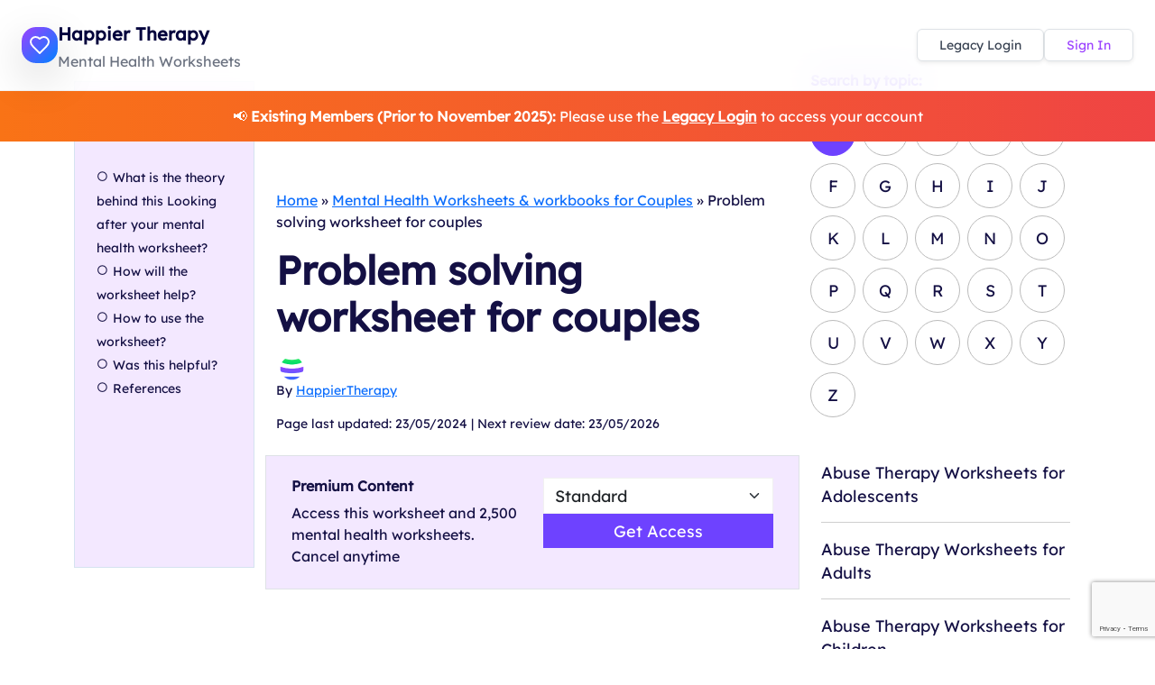

--- FILE ---
content_type: text/html; charset=UTF-8
request_url: https://happiertherapy.com/problem-solving-worksheet-for-couples/
body_size: 20577
content:
<!DOCTYPE html><html lang="en-US" prefix="og: https://ogp.me/ns#"><head><meta charset="UTF-8"/>
<script>var __ezHttpConsent={setByCat:function(src,tagType,attributes,category,force,customSetScriptFn=null){var setScript=function(){if(force||window.ezTcfConsent[category]){if(typeof customSetScriptFn==='function'){customSetScriptFn();}else{var scriptElement=document.createElement(tagType);scriptElement.src=src;attributes.forEach(function(attr){for(var key in attr){if(attr.hasOwnProperty(key)){scriptElement.setAttribute(key,attr[key]);}}});var firstScript=document.getElementsByTagName(tagType)[0];firstScript.parentNode.insertBefore(scriptElement,firstScript);}}};if(force||(window.ezTcfConsent&&window.ezTcfConsent.loaded)){setScript();}else if(typeof getEzConsentData==="function"){getEzConsentData().then(function(ezTcfConsent){if(ezTcfConsent&&ezTcfConsent.loaded){setScript();}else{console.error("cannot get ez consent data");force=true;setScript();}});}else{force=true;setScript();console.error("getEzConsentData is not a function");}},};</script>
<script>var ezTcfConsent=window.ezTcfConsent?window.ezTcfConsent:{loaded:false,store_info:false,develop_and_improve_services:false,measure_ad_performance:false,measure_content_performance:false,select_basic_ads:false,create_ad_profile:false,select_personalized_ads:false,create_content_profile:false,select_personalized_content:false,understand_audiences:false,use_limited_data_to_select_content:false,};function getEzConsentData(){return new Promise(function(resolve){document.addEventListener("ezConsentEvent",function(event){var ezTcfConsent=event.detail.ezTcfConsent;resolve(ezTcfConsent);});});}</script>
<script>if(typeof _setEzCookies!=='function'){function _setEzCookies(ezConsentData){var cookies=window.ezCookieQueue;for(var i=0;i<cookies.length;i++){var cookie=cookies[i];if(ezConsentData&&ezConsentData.loaded&&ezConsentData[cookie.tcfCategory]){document.cookie=cookie.name+"="+cookie.value;}}}}
window.ezCookieQueue=window.ezCookieQueue||[];if(typeof addEzCookies!=='function'){function addEzCookies(arr){window.ezCookieQueue=[...window.ezCookieQueue,...arr];}}
addEzCookies([{name:"ezoab_527451",value:"mod42; Path=/; Domain=happiertherapy.com; Max-Age=7200",tcfCategory:"store_info",isEzoic:"true",},{name:"ezosuibasgeneris-1",value:"0ca0e06f-da01-462a-525a-90872fdaf8d1; Path=/; Domain=happiertherapy.com; Expires=Mon, 18 Jan 2027 11:03:55 UTC; Secure; SameSite=None",tcfCategory:"understand_audiences",isEzoic:"true",}]);if(window.ezTcfConsent&&window.ezTcfConsent.loaded){_setEzCookies(window.ezTcfConsent);}else if(typeof getEzConsentData==="function"){getEzConsentData().then(function(ezTcfConsent){if(ezTcfConsent&&ezTcfConsent.loaded){_setEzCookies(window.ezTcfConsent);}else{console.error("cannot get ez consent data");_setEzCookies(window.ezTcfConsent);}});}else{console.error("getEzConsentData is not a function");_setEzCookies(window.ezTcfConsent);}</script><script type="text/javascript" data-ezscrex='false' data-cfasync='false'>window._ezaq = Object.assign({"edge_cache_status":13,"edge_response_time":95,"url":"https://happiertherapy.com/problem-solving-worksheet-for-couples/"}, typeof window._ezaq !== "undefined" ? window._ezaq : {});</script><script type="text/javascript" data-ezscrex='false' data-cfasync='false'>window._ezaq = Object.assign({"ab_test_id":"mod42"}, typeof window._ezaq !== "undefined" ? window._ezaq : {});window.__ez=window.__ez||{};window.__ez.tf={};</script><script type="text/javascript" data-ezscrex='false' data-cfasync='false'>window.ezDisableAds = true;</script>
<script data-ezscrex='false' data-cfasync='false' data-pagespeed-no-defer>var __ez=__ez||{};__ez.stms=Date.now();__ez.evt={};__ez.script={};__ez.ck=__ez.ck||{};__ez.template={};__ez.template.isOrig=true;window.__ezScriptHost="//www.ezojs.com";__ez.queue=__ez.queue||function(){var e=0,i=0,t=[],n=!1,o=[],r=[],s=!0,a=function(e,i,n,o,r,s,a){var l=arguments.length>7&&void 0!==arguments[7]?arguments[7]:window,d=this;this.name=e,this.funcName=i,this.parameters=null===n?null:w(n)?n:[n],this.isBlock=o,this.blockedBy=r,this.deleteWhenComplete=s,this.isError=!1,this.isComplete=!1,this.isInitialized=!1,this.proceedIfError=a,this.fWindow=l,this.isTimeDelay=!1,this.process=function(){f("... func = "+e),d.isInitialized=!0,d.isComplete=!0,f("... func.apply: "+e);var i=d.funcName.split("."),n=null,o=this.fWindow||window;i.length>3||(n=3===i.length?o[i[0]][i[1]][i[2]]:2===i.length?o[i[0]][i[1]]:o[d.funcName]),null!=n&&n.apply(null,this.parameters),!0===d.deleteWhenComplete&&delete t[e],!0===d.isBlock&&(f("----- F'D: "+d.name),m())}},l=function(e,i,t,n,o,r,s){var a=arguments.length>7&&void 0!==arguments[7]?arguments[7]:window,l=this;this.name=e,this.path=i,this.async=o,this.defer=r,this.isBlock=t,this.blockedBy=n,this.isInitialized=!1,this.isError=!1,this.isComplete=!1,this.proceedIfError=s,this.fWindow=a,this.isTimeDelay=!1,this.isPath=function(e){return"/"===e[0]&&"/"!==e[1]},this.getSrc=function(e){return void 0!==window.__ezScriptHost&&this.isPath(e)&&"banger.js"!==this.name?window.__ezScriptHost+e:e},this.process=function(){l.isInitialized=!0,f("... file = "+e);var i=this.fWindow?this.fWindow.document:document,t=i.createElement("script");t.src=this.getSrc(this.path),!0===o?t.async=!0:!0===r&&(t.defer=!0),t.onerror=function(){var e={url:window.location.href,name:l.name,path:l.path,user_agent:window.navigator.userAgent};"undefined"!=typeof _ezaq&&(e.pageview_id=_ezaq.page_view_id);var i=encodeURIComponent(JSON.stringify(e)),t=new XMLHttpRequest;t.open("GET","//g.ezoic.net/ezqlog?d="+i,!0),t.send(),f("----- ERR'D: "+l.name),l.isError=!0,!0===l.isBlock&&m()},t.onreadystatechange=t.onload=function(){var e=t.readyState;f("----- F'D: "+l.name),e&&!/loaded|complete/.test(e)||(l.isComplete=!0,!0===l.isBlock&&m())},i.getElementsByTagName("head")[0].appendChild(t)}},d=function(e,i){this.name=e,this.path="",this.async=!1,this.defer=!1,this.isBlock=!1,this.blockedBy=[],this.isInitialized=!0,this.isError=!1,this.isComplete=i,this.proceedIfError=!1,this.isTimeDelay=!1,this.process=function(){}};function c(e,i,n,s,a,d,c,u,f){var m=new l(e,i,n,s,a,d,c,f);!0===u?o[e]=m:r[e]=m,t[e]=m,h(m)}function h(e){!0!==u(e)&&0!=s&&e.process()}function u(e){if(!0===e.isTimeDelay&&!1===n)return f(e.name+" blocked = TIME DELAY!"),!0;if(w(e.blockedBy))for(var i=0;i<e.blockedBy.length;i++){var o=e.blockedBy[i];if(!1===t.hasOwnProperty(o))return f(e.name+" blocked = "+o),!0;if(!0===e.proceedIfError&&!0===t[o].isError)return!1;if(!1===t[o].isComplete)return f(e.name+" blocked = "+o),!0}return!1}function f(e){var i=window.location.href,t=new RegExp("[?&]ezq=([^&#]*)","i").exec(i);"1"===(t?t[1]:null)&&console.debug(e)}function m(){++e>200||(f("let's go"),p(o),p(r))}function p(e){for(var i in e)if(!1!==e.hasOwnProperty(i)){var t=e[i];!0===t.isComplete||u(t)||!0===t.isInitialized||!0===t.isError?!0===t.isError?f(t.name+": error"):!0===t.isComplete?f(t.name+": complete already"):!0===t.isInitialized&&f(t.name+": initialized already"):t.process()}}function w(e){return"[object Array]"==Object.prototype.toString.call(e)}return window.addEventListener("load",(function(){setTimeout((function(){n=!0,f("TDELAY -----"),m()}),5e3)}),!1),{addFile:c,addFileOnce:function(e,i,n,o,r,s,a,l,d){t[e]||c(e,i,n,o,r,s,a,l,d)},addDelayFile:function(e,i){var n=new l(e,i,!1,[],!1,!1,!0);n.isTimeDelay=!0,f(e+" ...  FILE! TDELAY"),r[e]=n,t[e]=n,h(n)},addFunc:function(e,n,s,l,d,c,u,f,m,p){!0===c&&(e=e+"_"+i++);var w=new a(e,n,s,l,d,u,f,p);!0===m?o[e]=w:r[e]=w,t[e]=w,h(w)},addDelayFunc:function(e,i,n){var o=new a(e,i,n,!1,[],!0,!0);o.isTimeDelay=!0,f(e+" ...  FUNCTION! TDELAY"),r[e]=o,t[e]=o,h(o)},items:t,processAll:m,setallowLoad:function(e){s=e},markLoaded:function(e){if(e&&0!==e.length){if(e in t){var i=t[e];!0===i.isComplete?f(i.name+" "+e+": error loaded duplicate"):(i.isComplete=!0,i.isInitialized=!0)}else t[e]=new d(e,!0);f("markLoaded dummyfile: "+t[e].name)}},logWhatsBlocked:function(){for(var e in t)!1!==t.hasOwnProperty(e)&&u(t[e])}}}();__ez.evt.add=function(e,t,n){e.addEventListener?e.addEventListener(t,n,!1):e.attachEvent?e.attachEvent("on"+t,n):e["on"+t]=n()},__ez.evt.remove=function(e,t,n){e.removeEventListener?e.removeEventListener(t,n,!1):e.detachEvent?e.detachEvent("on"+t,n):delete e["on"+t]};__ez.script.add=function(e){var t=document.createElement("script");t.src=e,t.async=!0,t.type="text/javascript",document.getElementsByTagName("head")[0].appendChild(t)};__ez.dot=__ez.dot||{};__ez.queue.addFileOnce('/detroitchicago/boise.js', '/detroitchicago/boise.js?gcb=195-0&cb=5', true, [], true, false, true, false);__ez.queue.addFileOnce('/parsonsmaize/abilene.js', '/parsonsmaize/abilene.js?gcb=195-0&cb=e80eca0cdb', true, [], true, false, true, false);__ez.queue.addFileOnce('/parsonsmaize/mulvane.js', '/parsonsmaize/mulvane.js?gcb=195-0&cb=e75e48eec0', true, ['/parsonsmaize/abilene.js'], true, false, true, false);__ez.queue.addFileOnce('/detroitchicago/birmingham.js', '/detroitchicago/birmingham.js?gcb=195-0&cb=539c47377c', true, ['/parsonsmaize/abilene.js'], true, false, true, false);</script>
<script data-ezscrex="false" type="text/javascript" data-cfasync="false">window._ezaq = Object.assign({"ad_cache_level":0,"adpicker_placement_cnt":0,"ai_placeholder_cache_level":0,"ai_placeholder_placement_cnt":-1,"article_category":"Mental Health Worksheets, Mental","author":"HappierTherapy","domain":"happiertherapy.com","domain_id":527451,"ezcache_level":2,"ezcache_skip_code":0,"has_bad_image":0,"has_bad_words":0,"is_sitespeed":0,"lt_cache_level":0,"publish_date":"2022-11-24","response_size":89254,"response_size_orig":83451,"response_time_orig":82,"template_id":5,"url":"https://happiertherapy.com/problem-solving-worksheet-for-couples/","word_count":0,"worst_bad_word_level":0}, typeof window._ezaq !== "undefined" ? window._ezaq : {});__ez.queue.markLoaded('ezaqBaseReady');</script>
<script type='text/javascript' data-ezscrex='false' data-cfasync='false'>
window.ezAnalyticsStatic = true;

function analyticsAddScript(script) {
	var ezDynamic = document.createElement('script');
	ezDynamic.type = 'text/javascript';
	ezDynamic.innerHTML = script;
	document.head.appendChild(ezDynamic);
}
function getCookiesWithPrefix() {
    var allCookies = document.cookie.split(';');
    var cookiesWithPrefix = {};

    for (var i = 0; i < allCookies.length; i++) {
        var cookie = allCookies[i].trim();

        for (var j = 0; j < arguments.length; j++) {
            var prefix = arguments[j];
            if (cookie.indexOf(prefix) === 0) {
                var cookieParts = cookie.split('=');
                var cookieName = cookieParts[0];
                var cookieValue = cookieParts.slice(1).join('=');
                cookiesWithPrefix[cookieName] = decodeURIComponent(cookieValue);
                break; // Once matched, no need to check other prefixes
            }
        }
    }

    return cookiesWithPrefix;
}
function productAnalytics() {
	var d = {"pr":[6],"omd5":"846d3c460bbaa4e3e3c2a2132af8286c","nar":"risk score"};
	d.u = _ezaq.url;
	d.p = _ezaq.page_view_id;
	d.v = _ezaq.visit_uuid;
	d.ab = _ezaq.ab_test_id;
	d.e = JSON.stringify(_ezaq);
	d.ref = document.referrer;
	d.c = getCookiesWithPrefix('active_template', 'ez', 'lp_');
	if(typeof ez_utmParams !== 'undefined') {
		d.utm = ez_utmParams;
	}

	var dataText = JSON.stringify(d);
	var xhr = new XMLHttpRequest();
	xhr.open('POST','/ezais/analytics?cb=1', true);
	xhr.onload = function () {
		if (xhr.status!=200) {
            return;
		}

        if(document.readyState !== 'loading') {
            analyticsAddScript(xhr.response);
            return;
        }

        var eventFunc = function() {
            if(document.readyState === 'loading') {
                return;
            }
            document.removeEventListener('readystatechange', eventFunc, false);
            analyticsAddScript(xhr.response);
        };

        document.addEventListener('readystatechange', eventFunc, false);
	};
	xhr.setRequestHeader('Content-Type','text/plain');
	xhr.send(dataText);
}
__ez.queue.addFunc("productAnalytics", "productAnalytics", null, true, ['ezaqBaseReady'], false, false, false, true);
</script><base href="https://happiertherapy.com/problem-solving-worksheet-for-couples/"/>
    
        <meta name="viewport" content="width=device-width, initial-scale=1"/>
        
                
        <meta name="description" content=""/>
        <meta name="robots" content="index, follow, max-snippet:-1, max-image-preview:large, max-video-preview:-1"/>
        <link rel="canonical" href="https://happiertherapy.com/problem-solving-worksheet-for-couples/"/>
        
        <!-- Open Graph Meta Tags -->
        <meta property="og:locale" content="en_US"/>
        <meta property="og:type" content="website"/>
        <meta property="og:title" content="HappierTHERAPY"/>
        <meta property="og:description" content=""/>
        <meta property="og:url" content="https://happiertherapy.com/problem-solving-worksheet-for-couples/"/>
        <meta property="og:site_name" content="HappierTHERAPY"/>
                <meta property="og:image" content="https://happiertherapy.com/wp-content/uploads/Problem-solving-worksheet-for-couples.jpg"/>
                
        <!-- Twitter Card Meta Tags -->
        <meta name="twitter:card" content="summary_large_image"/>
        <meta name="twitter:title" content="HappierTHERAPY"/>
        <meta name="twitter:description" content=""/>
                <meta name="twitter:image" content="https://happiertherapy.com/wp-content/uploads/Problem-solving-worksheet-for-couples.jpg"/>
                
        <!-- Fonts -->
         
        	<style>img:is([sizes="auto" i], [sizes^="auto," i]) { contain-intrinsic-size: 3000px 1500px }</style>
	
<!-- Search Engine Optimization by Rank Math - https://rankmath.com/ -->
<title>Problem Solving Worksheet For Couples | HappierTHERAPY</title>
<meta name="description" content="v"/>
<meta name="robots" content="follow, index, max-snippet:-1, max-video-preview:-1, max-image-preview:large"/>
<link rel="canonical" href="https://happiertherapy.com/problem-solving-worksheet-for-couples/"/>
<meta property="og:locale" content="en_US"/>
<meta property="og:type" content="article"/>
<meta property="og:title" content="Problem Solving Worksheet For Couples | HappierTHERAPY"/>
<meta property="og:description" content="v"/>
<meta property="og:url" content="https://happiertherapy.com/problem-solving-worksheet-for-couples/"/>
<meta property="og:site_name" content="HappierTherapy"/>
<meta property="article:tag" content="CBT Worksheets for Couples"/>
<meta property="article:tag" content="Communication Worksheets for Couples"/>
<meta property="article:tag" content="Relationship Worksheets for Couples"/>
<meta property="article:section" content="Mental Health Worksheets &amp; workbooks for Couples"/>
<meta property="og:updated_time" content="2024-05-23T18:31:39+00:00"/>
<meta property="og:image" content="https://happiertherapy.com/wp-content/uploads/Problem-solving-worksheet-for-couples.jpg"/>
<meta property="og:image:secure_url" content="https://happiertherapy.com/wp-content/uploads/Problem-solving-worksheet-for-couples.jpg"/>
<meta property="og:image:width" content="455"/>
<meta property="og:image:height" content="607"/>
<meta property="og:image:alt" content="Problem solving worksheet for couples"/>
<meta property="og:image:type" content="image/jpeg"/>
<meta property="article:published_time" content="2022-11-25T05:55:06+00:00"/>
<meta property="article:modified_time" content="2024-05-23T18:31:39+00:00"/>
<meta name="twitter:card" content="summary_large_image"/>
<meta name="twitter:title" content="Problem Solving Worksheet For Couples | HappierTHERAPY"/>
<meta name="twitter:description" content="v"/>
<meta name="twitter:site" content="@hey@presspublish.co.uk"/>
<meta name="twitter:creator" content="@hey@presspublish.co.uk"/>
<meta name="twitter:image" content="https://happiertherapy.com/wp-content/uploads/Problem-solving-worksheet-for-couples.jpg"/>
<script type="application/ld+json" class="rank-math-schema">{"@context":"https://schema.org","@graph":[{"@type":"Organization","@id":"https://happiertherapy.com/#organization","name":"HappierTherapy","sameAs":["https://twitter.com/hey@presspublish.co.uk","https://www.linkedin.com/company/happiertherapy/"],"logo":{"@type":"ImageObject","@id":"https://happiertherapy.com/#logo","url":"http://happiertherapy.com/wp-content/uploads/14-1.png","contentUrl":"http://happiertherapy.com/wp-content/uploads/14-1.png","caption":"HappierTherapy","inLanguage":"en-US","width":"743","height":"217"}},{"@type":"WebSite","@id":"https://happiertherapy.com/#website","url":"https://happiertherapy.com","name":"HappierTherapy","publisher":{"@id":"https://happiertherapy.com/#organization"},"inLanguage":"en-US"},{"@type":"ImageObject","@id":"https://happiertherapy.com/wp-content/uploads/Problem-solving-worksheet-for-couples.jpg","url":"https://happiertherapy.com/wp-content/uploads/Problem-solving-worksheet-for-couples.jpg","width":"455","height":"607","inLanguage":"en-US"},{"@type":"BreadcrumbList","@id":"https://happiertherapy.com/problem-solving-worksheet-for-couples/#breadcrumb","itemListElement":[{"@type":"ListItem","position":"1","item":{"@id":"http://happiertherapy.com","name":"Home"}},{"@type":"ListItem","position":"2","item":{"@id":"https://happiertherapy.com/worksheets-workbooks-for-couples/","name":"Mental Health Worksheets &amp; workbooks for Couples"}},{"@type":"ListItem","position":"3","item":{"@id":"https://happiertherapy.com/problem-solving-worksheet-for-couples/","name":"Problem solving worksheet for couples"}}]},{"@type":"WebPage","@id":"https://happiertherapy.com/problem-solving-worksheet-for-couples/#webpage","url":"https://happiertherapy.com/problem-solving-worksheet-for-couples/","name":"Problem Solving Worksheet For Couples | HappierTHERAPY","datePublished":"2022-11-25T05:55:06+00:00","dateModified":"2024-05-23T18:31:39+00:00","isPartOf":{"@id":"https://happiertherapy.com/#website"},"primaryImageOfPage":{"@id":"https://happiertherapy.com/wp-content/uploads/Problem-solving-worksheet-for-couples.jpg"},"inLanguage":"en-US","breadcrumb":{"@id":"https://happiertherapy.com/problem-solving-worksheet-for-couples/#breadcrumb"}},{"@type":"Person","@id":"https://happiertherapy.com/author/nkahjka/","name":"HappierTherapy","url":"https://happiertherapy.com/author/nkahjka/","image":{"@type":"ImageObject","@id":"https://secure.gravatar.com/avatar/fe7343a3a89a0aa154cbd84a25fd713c95ef77247d0e944fc880bd0324aaf53f?s=96&amp;d=mm&amp;r=g","url":"https://secure.gravatar.com/avatar/fe7343a3a89a0aa154cbd84a25fd713c95ef77247d0e944fc880bd0324aaf53f?s=96&amp;d=mm&amp;r=g","caption":"HappierTherapy","inLanguage":"en-US"},"sameAs":["http://happiertherapy.com"],"worksFor":{"@id":"https://happiertherapy.com/#organization"}},{"@type":"Article","headline":"Problem Solving Worksheet For Couples | HappierTHERAPY","datePublished":"2022-11-25T05:55:06+00:00","dateModified":"2024-05-23T18:31:39+00:00","articleSection":"Mental Health Worksheets, Mental Health Worksheets &amp; workbooks for Couples","author":{"@id":"https://happiertherapy.com/author/nkahjka/","name":"HappierTherapy"},"publisher":{"@id":"https://happiertherapy.com/#organization"},"description":"v","name":"Problem Solving Worksheet For Couples | HappierTHERAPY","citation":[{"@type":"CreativeWork","citation":"<p><!-- wp:paragraph --></p>\n<p><a href=\"https://doi.org/10.5772/intechopen.72104\">Dugal, C., Bakhos, G., B\u00e9langer, C., &amp; Natacha Godbout, N. (2018). Cognitive-Behavioral Psychotherapy for Couples: An Insight into the Treatment of Couple Hardships and Struggles. In \u00d6. \u015eenormanc\u0131, &amp; G. \u015eenormanc\u0131 (Eds.), Cognitive Behavioral Therapy and Clinical Applications. IntechOpen.</a></p>\n<p><!-- /wp:paragraph --></p>\n"},{"@type":"CreativeWork","citation":"<p><!-- wp:paragraph --></p>\n<p><a href=\"https://doi.org/10.32872/cpe.v2i3.2741\">Bodenmann, G., Kessler, M., Kuhn, R., Hocker, L., &amp; Randall, A. K. (2020). Cognitive-behavioral and emotion-focused couple therapy: Similarities and differences. <em>Clinical Psychology in Europe</em>, <em>2</em>(3).</a></p>\n<p><!-- /wp:paragraph --></p>\n"}],"@id":"https://happiertherapy.com/problem-solving-worksheet-for-couples/#richSnippet","isPartOf":{"@id":"https://happiertherapy.com/problem-solving-worksheet-for-couples/#webpage"},"image":{"@id":"https://happiertherapy.com/wp-content/uploads/Problem-solving-worksheet-for-couples.jpg"},"inLanguage":"en-US","mainEntityOfPage":{"@id":"https://happiertherapy.com/problem-solving-worksheet-for-couples/#webpage"}}]}</script>
<!-- /Rank Math WordPress SEO plugin -->

<link rel="dns-prefetch" href="//cdn.jsdelivr.net"/>
<link rel="dns-prefetch" href="//fonts.googleapis.com"/>
<link rel="alternate" type="application/rss+xml" title="HappierTHERAPY » Problem solving worksheet for couples Comments Feed" href="https://happiertherapy.com/problem-solving-worksheet-for-couples/feed/"/>
<script type="text/javascript">
/* <![CDATA[ */
window._wpemojiSettings = {"baseUrl":"https:\/\/s.w.org\/images\/core\/emoji\/16.0.1\/72x72\/","ext":".png","svgUrl":"https:\/\/s.w.org\/images\/core\/emoji\/16.0.1\/svg\/","svgExt":".svg","source":{"concatemoji":"https:\/\/happiertherapy.com\/wp-includes\/js\/wp-emoji-release.min.js?ver=6.8.3"}};
/*! This file is auto-generated */
!function(s,n){var o,i,e;function c(e){try{var t={supportTests:e,timestamp:(new Date).valueOf()};sessionStorage.setItem(o,JSON.stringify(t))}catch(e){}}function p(e,t,n){e.clearRect(0,0,e.canvas.width,e.canvas.height),e.fillText(t,0,0);var t=new Uint32Array(e.getImageData(0,0,e.canvas.width,e.canvas.height).data),a=(e.clearRect(0,0,e.canvas.width,e.canvas.height),e.fillText(n,0,0),new Uint32Array(e.getImageData(0,0,e.canvas.width,e.canvas.height).data));return t.every(function(e,t){return e===a[t]})}function u(e,t){e.clearRect(0,0,e.canvas.width,e.canvas.height),e.fillText(t,0,0);for(var n=e.getImageData(16,16,1,1),a=0;a<n.data.length;a++)if(0!==n.data[a])return!1;return!0}function f(e,t,n,a){switch(t){case"flag":return n(e,"\ud83c\udff3\ufe0f\u200d\u26a7\ufe0f","\ud83c\udff3\ufe0f\u200b\u26a7\ufe0f")?!1:!n(e,"\ud83c\udde8\ud83c\uddf6","\ud83c\udde8\u200b\ud83c\uddf6")&&!n(e,"\ud83c\udff4\udb40\udc67\udb40\udc62\udb40\udc65\udb40\udc6e\udb40\udc67\udb40\udc7f","\ud83c\udff4\u200b\udb40\udc67\u200b\udb40\udc62\u200b\udb40\udc65\u200b\udb40\udc6e\u200b\udb40\udc67\u200b\udb40\udc7f");case"emoji":return!a(e,"\ud83e\udedf")}return!1}function g(e,t,n,a){var r="undefined"!=typeof WorkerGlobalScope&&self instanceof WorkerGlobalScope?new OffscreenCanvas(300,150):s.createElement("canvas"),o=r.getContext("2d",{willReadFrequently:!0}),i=(o.textBaseline="top",o.font="600 32px Arial",{});return e.forEach(function(e){i[e]=t(o,e,n,a)}),i}function t(e){var t=s.createElement("script");t.src=e,t.defer=!0,s.head.appendChild(t)}"undefined"!=typeof Promise&&(o="wpEmojiSettingsSupports",i=["flag","emoji"],n.supports={everything:!0,everythingExceptFlag:!0},e=new Promise(function(e){s.addEventListener("DOMContentLoaded",e,{once:!0})}),new Promise(function(t){var n=function(){try{var e=JSON.parse(sessionStorage.getItem(o));if("object"==typeof e&&"number"==typeof e.timestamp&&(new Date).valueOf()<e.timestamp+604800&&"object"==typeof e.supportTests)return e.supportTests}catch(e){}return null}();if(!n){if("undefined"!=typeof Worker&&"undefined"!=typeof OffscreenCanvas&&"undefined"!=typeof URL&&URL.createObjectURL&&"undefined"!=typeof Blob)try{var e="postMessage("+g.toString()+"("+[JSON.stringify(i),f.toString(),p.toString(),u.toString()].join(",")+"));",a=new Blob([e],{type:"text/javascript"}),r=new Worker(URL.createObjectURL(a),{name:"wpTestEmojiSupports"});return void(r.onmessage=function(e){c(n=e.data),r.terminate(),t(n)})}catch(e){}c(n=g(i,f,p,u))}t(n)}).then(function(e){for(var t in e)n.supports[t]=e[t],n.supports.everything=n.supports.everything&&n.supports[t],"flag"!==t&&(n.supports.everythingExceptFlag=n.supports.everythingExceptFlag&&n.supports[t]);n.supports.everythingExceptFlag=n.supports.everythingExceptFlag&&!n.supports.flag,n.DOMReady=!1,n.readyCallback=function(){n.DOMReady=!0}}).then(function(){return e}).then(function(){var e;n.supports.everything||(n.readyCallback(),(e=n.source||{}).concatemoji?t(e.concatemoji):e.wpemoji&&e.twemoji&&(t(e.twemoji),t(e.wpemoji)))}))}((window,document),window._wpemojiSettings);
/* ]]> */
</script>

<link rel="stylesheet" id="mp-theme-css" href="https://happiertherapy.com/wp-content/plugins/memberpress/css/ui/theme.css?ver=1.11.37" type="text/css" media="all"/>
<style id="wp-emoji-styles-inline-css" type="text/css">

	img.wp-smiley, img.emoji {
		display: inline !important;
		border: none !important;
		box-shadow: none !important;
		height: 1em !important;
		width: 1em !important;
		margin: 0 0.07em !important;
		vertical-align: -0.1em !important;
		background: none !important;
		padding: 0 !important;
	}
</style>
<link rel="stylesheet" id="convertkit-broadcasts-css" href="https://happiertherapy.com/wp-content/plugins/convertkit/resources/frontend/css/broadcasts.css?ver=3.1.2" type="text/css" media="all"/>
<link rel="stylesheet" id="convertkit-button-css" href="https://happiertherapy.com/wp-content/plugins/convertkit/resources/frontend/css/button.css?ver=3.1.2" type="text/css" media="all"/>
<link rel="stylesheet" id="convertkit-form-css" href="https://happiertherapy.com/wp-content/plugins/convertkit/resources/frontend/css/form.css?ver=3.1.2" type="text/css" media="all"/>
<link rel="stylesheet" id="convertkit-form-builder-field-css" href="https://happiertherapy.com/wp-content/plugins/convertkit/resources/frontend/css/form-builder.css?ver=3.1.2" type="text/css" media="all"/>
<link rel="stylesheet" id="convertkit-form-builder-css" href="https://happiertherapy.com/wp-content/plugins/convertkit/resources/frontend/css/form-builder.css?ver=3.1.2" type="text/css" media="all"/>
<style id="global-styles-inline-css" type="text/css">
:root{--wp--preset--aspect-ratio--square: 1;--wp--preset--aspect-ratio--4-3: 4/3;--wp--preset--aspect-ratio--3-4: 3/4;--wp--preset--aspect-ratio--3-2: 3/2;--wp--preset--aspect-ratio--2-3: 2/3;--wp--preset--aspect-ratio--16-9: 16/9;--wp--preset--aspect-ratio--9-16: 9/16;--wp--preset--color--black: #000000;--wp--preset--color--cyan-bluish-gray: #abb8c3;--wp--preset--color--white: #ffffff;--wp--preset--color--pale-pink: #f78da7;--wp--preset--color--vivid-red: #cf2e2e;--wp--preset--color--luminous-vivid-orange: #ff6900;--wp--preset--color--luminous-vivid-amber: #fcb900;--wp--preset--color--light-green-cyan: #7bdcb5;--wp--preset--color--vivid-green-cyan: #00d084;--wp--preset--color--pale-cyan-blue: #8ed1fc;--wp--preset--color--vivid-cyan-blue: #0693e3;--wp--preset--color--vivid-purple: #9b51e0;--wp--preset--gradient--vivid-cyan-blue-to-vivid-purple: linear-gradient(135deg,rgba(6,147,227,1) 0%,rgb(155,81,224) 100%);--wp--preset--gradient--light-green-cyan-to-vivid-green-cyan: linear-gradient(135deg,rgb(122,220,180) 0%,rgb(0,208,130) 100%);--wp--preset--gradient--luminous-vivid-amber-to-luminous-vivid-orange: linear-gradient(135deg,rgba(252,185,0,1) 0%,rgba(255,105,0,1) 100%);--wp--preset--gradient--luminous-vivid-orange-to-vivid-red: linear-gradient(135deg,rgba(255,105,0,1) 0%,rgb(207,46,46) 100%);--wp--preset--gradient--very-light-gray-to-cyan-bluish-gray: linear-gradient(135deg,rgb(238,238,238) 0%,rgb(169,184,195) 100%);--wp--preset--gradient--cool-to-warm-spectrum: linear-gradient(135deg,rgb(74,234,220) 0%,rgb(151,120,209) 20%,rgb(207,42,186) 40%,rgb(238,44,130) 60%,rgb(251,105,98) 80%,rgb(254,248,76) 100%);--wp--preset--gradient--blush-light-purple: linear-gradient(135deg,rgb(255,206,236) 0%,rgb(152,150,240) 100%);--wp--preset--gradient--blush-bordeaux: linear-gradient(135deg,rgb(254,205,165) 0%,rgb(254,45,45) 50%,rgb(107,0,62) 100%);--wp--preset--gradient--luminous-dusk: linear-gradient(135deg,rgb(255,203,112) 0%,rgb(199,81,192) 50%,rgb(65,88,208) 100%);--wp--preset--gradient--pale-ocean: linear-gradient(135deg,rgb(255,245,203) 0%,rgb(182,227,212) 50%,rgb(51,167,181) 100%);--wp--preset--gradient--electric-grass: linear-gradient(135deg,rgb(202,248,128) 0%,rgb(113,206,126) 100%);--wp--preset--gradient--midnight: linear-gradient(135deg,rgb(2,3,129) 0%,rgb(40,116,252) 100%);--wp--preset--font-size--small: 13px;--wp--preset--font-size--medium: 20px;--wp--preset--font-size--large: 36px;--wp--preset--font-size--x-large: 42px;--wp--preset--spacing--20: 0.44rem;--wp--preset--spacing--30: 0.67rem;--wp--preset--spacing--40: 1rem;--wp--preset--spacing--50: 1.5rem;--wp--preset--spacing--60: 2.25rem;--wp--preset--spacing--70: 3.38rem;--wp--preset--spacing--80: 5.06rem;--wp--preset--shadow--natural: 6px 6px 9px rgba(0, 0, 0, 0.2);--wp--preset--shadow--deep: 12px 12px 50px rgba(0, 0, 0, 0.4);--wp--preset--shadow--sharp: 6px 6px 0px rgba(0, 0, 0, 0.2);--wp--preset--shadow--outlined: 6px 6px 0px -3px rgba(255, 255, 255, 1), 6px 6px rgba(0, 0, 0, 1);--wp--preset--shadow--crisp: 6px 6px 0px rgba(0, 0, 0, 1);}:where(.is-layout-flex){gap: 0.5em;}:where(.is-layout-grid){gap: 0.5em;}body .is-layout-flex{display: flex;}.is-layout-flex{flex-wrap: wrap;align-items: center;}.is-layout-flex > :is(*, div){margin: 0;}body .is-layout-grid{display: grid;}.is-layout-grid > :is(*, div){margin: 0;}:where(.wp-block-columns.is-layout-flex){gap: 2em;}:where(.wp-block-columns.is-layout-grid){gap: 2em;}:where(.wp-block-post-template.is-layout-flex){gap: 1.25em;}:where(.wp-block-post-template.is-layout-grid){gap: 1.25em;}.has-black-color{color: var(--wp--preset--color--black) !important;}.has-cyan-bluish-gray-color{color: var(--wp--preset--color--cyan-bluish-gray) !important;}.has-white-color{color: var(--wp--preset--color--white) !important;}.has-pale-pink-color{color: var(--wp--preset--color--pale-pink) !important;}.has-vivid-red-color{color: var(--wp--preset--color--vivid-red) !important;}.has-luminous-vivid-orange-color{color: var(--wp--preset--color--luminous-vivid-orange) !important;}.has-luminous-vivid-amber-color{color: var(--wp--preset--color--luminous-vivid-amber) !important;}.has-light-green-cyan-color{color: var(--wp--preset--color--light-green-cyan) !important;}.has-vivid-green-cyan-color{color: var(--wp--preset--color--vivid-green-cyan) !important;}.has-pale-cyan-blue-color{color: var(--wp--preset--color--pale-cyan-blue) !important;}.has-vivid-cyan-blue-color{color: var(--wp--preset--color--vivid-cyan-blue) !important;}.has-vivid-purple-color{color: var(--wp--preset--color--vivid-purple) !important;}.has-black-background-color{background-color: var(--wp--preset--color--black) !important;}.has-cyan-bluish-gray-background-color{background-color: var(--wp--preset--color--cyan-bluish-gray) !important;}.has-white-background-color{background-color: var(--wp--preset--color--white) !important;}.has-pale-pink-background-color{background-color: var(--wp--preset--color--pale-pink) !important;}.has-vivid-red-background-color{background-color: var(--wp--preset--color--vivid-red) !important;}.has-luminous-vivid-orange-background-color{background-color: var(--wp--preset--color--luminous-vivid-orange) !important;}.has-luminous-vivid-amber-background-color{background-color: var(--wp--preset--color--luminous-vivid-amber) !important;}.has-light-green-cyan-background-color{background-color: var(--wp--preset--color--light-green-cyan) !important;}.has-vivid-green-cyan-background-color{background-color: var(--wp--preset--color--vivid-green-cyan) !important;}.has-pale-cyan-blue-background-color{background-color: var(--wp--preset--color--pale-cyan-blue) !important;}.has-vivid-cyan-blue-background-color{background-color: var(--wp--preset--color--vivid-cyan-blue) !important;}.has-vivid-purple-background-color{background-color: var(--wp--preset--color--vivid-purple) !important;}.has-black-border-color{border-color: var(--wp--preset--color--black) !important;}.has-cyan-bluish-gray-border-color{border-color: var(--wp--preset--color--cyan-bluish-gray) !important;}.has-white-border-color{border-color: var(--wp--preset--color--white) !important;}.has-pale-pink-border-color{border-color: var(--wp--preset--color--pale-pink) !important;}.has-vivid-red-border-color{border-color: var(--wp--preset--color--vivid-red) !important;}.has-luminous-vivid-orange-border-color{border-color: var(--wp--preset--color--luminous-vivid-orange) !important;}.has-luminous-vivid-amber-border-color{border-color: var(--wp--preset--color--luminous-vivid-amber) !important;}.has-light-green-cyan-border-color{border-color: var(--wp--preset--color--light-green-cyan) !important;}.has-vivid-green-cyan-border-color{border-color: var(--wp--preset--color--vivid-green-cyan) !important;}.has-pale-cyan-blue-border-color{border-color: var(--wp--preset--color--pale-cyan-blue) !important;}.has-vivid-cyan-blue-border-color{border-color: var(--wp--preset--color--vivid-cyan-blue) !important;}.has-vivid-purple-border-color{border-color: var(--wp--preset--color--vivid-purple) !important;}.has-vivid-cyan-blue-to-vivid-purple-gradient-background{background: var(--wp--preset--gradient--vivid-cyan-blue-to-vivid-purple) !important;}.has-light-green-cyan-to-vivid-green-cyan-gradient-background{background: var(--wp--preset--gradient--light-green-cyan-to-vivid-green-cyan) !important;}.has-luminous-vivid-amber-to-luminous-vivid-orange-gradient-background{background: var(--wp--preset--gradient--luminous-vivid-amber-to-luminous-vivid-orange) !important;}.has-luminous-vivid-orange-to-vivid-red-gradient-background{background: var(--wp--preset--gradient--luminous-vivid-orange-to-vivid-red) !important;}.has-very-light-gray-to-cyan-bluish-gray-gradient-background{background: var(--wp--preset--gradient--very-light-gray-to-cyan-bluish-gray) !important;}.has-cool-to-warm-spectrum-gradient-background{background: var(--wp--preset--gradient--cool-to-warm-spectrum) !important;}.has-blush-light-purple-gradient-background{background: var(--wp--preset--gradient--blush-light-purple) !important;}.has-blush-bordeaux-gradient-background{background: var(--wp--preset--gradient--blush-bordeaux) !important;}.has-luminous-dusk-gradient-background{background: var(--wp--preset--gradient--luminous-dusk) !important;}.has-pale-ocean-gradient-background{background: var(--wp--preset--gradient--pale-ocean) !important;}.has-electric-grass-gradient-background{background: var(--wp--preset--gradient--electric-grass) !important;}.has-midnight-gradient-background{background: var(--wp--preset--gradient--midnight) !important;}.has-small-font-size{font-size: var(--wp--preset--font-size--small) !important;}.has-medium-font-size{font-size: var(--wp--preset--font-size--medium) !important;}.has-large-font-size{font-size: var(--wp--preset--font-size--large) !important;}.has-x-large-font-size{font-size: var(--wp--preset--font-size--x-large) !important;}
:where(.wp-block-post-template.is-layout-flex){gap: 1.25em;}:where(.wp-block-post-template.is-layout-grid){gap: 1.25em;}
:where(.wp-block-columns.is-layout-flex){gap: 2em;}:where(.wp-block-columns.is-layout-grid){gap: 2em;}
:root :where(.wp-block-pullquote){font-size: 1.5em;line-height: 1.6;}
</style>
<link rel="stylesheet" id="contact-form-7-css" href="https://happiertherapy.com/wp-content/plugins/contact-form-7/includes/css/styles.css?ver=6.1.4" type="text/css" media="all"/>
<link rel="stylesheet" id="pub-custom-style-css" href="https://happiertherapy.com/wp-content/plugins/premium-upsell-block/style.css?ver=6.8.3" type="text/css" media="all"/>
<link rel="stylesheet" id="material-icons-css" href="https://cdn.jsdelivr.net/npm/bootstrap-icons@1.10.5/font/bootstrap-icons.css?ver=6.8.3" type="text/css" media="all"/>
<link rel="stylesheet" id="daexthefu-google-font-css" href="https://fonts.googleapis.com/css2?family=Inter%3Awght%40400%3B500%3B600&amp;ver=1.14#038;display=swap" type="text/css" media="all"/>
<link rel="stylesheet" id="daexthefu-general-css" href="https://happiertherapy.com/wp-content/plugins/daext-helpful/public/assets/css/general.css?ver=1.14" type="text/css" media="all"/>
<link rel="stylesheet" id="daexthefu-custom-css" href="https://happiertherapy.com/wp-content/uploads/daexthefu_uploads/custom-1.css?ver=1.14" type="text/css" media="all"/>
<link rel="stylesheet" id="new_homepage_styles-css" href="https://happiertherapy.com/wp-content/themes/review-engine/assets/css/new-style.css?ver=1.0" type="text/css" media="all"/>
<link rel="stylesheet" id="review_engine_styles-css" href="https://happiertherapy.com/wp-content/themes/review-engine/dist/css/app.css?ver=2.52" type="text/css" media="all"/>
<script type="text/javascript" src="https://happiertherapy.com/wp-includes/js/jquery/jquery.min.js?ver=3.7.1" id="jquery-core-js"></script>
<script type="text/javascript" src="https://happiertherapy.com/wp-includes/js/jquery/jquery-migrate.min.js?ver=3.4.1" id="jquery-migrate-js"></script>
<link rel="https://api.w.org/" href="https://happiertherapy.com/wp-json/"/><link rel="alternate" title="JSON" type="application/json" href="https://happiertherapy.com/wp-json/wp/v2/posts/1378"/><link rel="EditURI" type="application/rsd+xml" title="RSD" href="https://happiertherapy.com/xmlrpc.php?rsd"/>
<meta name="generator" content="WordPress 6.8.3"/>
<link rel="shortlink" href="https://happiertherapy.com/?p=1378"/>
<link rel="alternate" title="oEmbed (JSON)" type="application/json+oembed" href="https://happiertherapy.com/wp-json/oembed/1.0/embed?url=https%3A%2F%2Fhappiertherapy.com%2Fproblem-solving-worksheet-for-couples%2F"/>
<link rel="alternate" title="oEmbed (XML)" type="text/xml+oembed" href="https://happiertherapy.com/wp-json/oembed/1.0/embed?url=https%3A%2F%2Fhappiertherapy.com%2Fproblem-solving-worksheet-for-couples%2F&amp;format=xml"/>


<!-- [slickstream] [[[ START Slickstream Output ]]] -->
<script>console.info(`[slickstream] Page Generated at: 1/9/2026, 11:56:24 AM EST`);</script>
<script>console.info(`[slickstream] Current timestamp: ${(new Date).toLocaleString('en-US', { timeZone: 'America/New_York' })} EST`);</script>
<!-- [slickstream] Embed Code -->
<script id="slick-embed-code-script" class="slickstream-script">
"use strict";(async function(t,e){var o;if(location.search.includes("no-slick")){console.log("[Slickstream] Found `no-slick` in location.search; exiting....");return}const n="3.0.0";function i(){return performance.now()}function s(t,e="GET"){return new Request(t,{cache:"no-store",method:e})}function c(t){const e=document.createElement("script");e.className="slickstream-script";e.src=t;document.head.appendChild(e)}function a(t){return t==="ask"||t==="not-required"||t==="na"?t:"na"}async function r(t,e){let o=0;try{if(!("caches"in self))return{};const n=await caches.open("slickstream-code");if(!n)return{};let s=await n.match(t);if(!s){o=i();console.info(`[Slickstream] Adding item to browser cache: ${t.url}`);await n.add(t);s=await n.match(t)}if(!s||!s.ok){if(s){await n.delete(t)}return{}}const c=s.headers.get("x-slickstream-consent");if(!c){console.info("[Slickstream] No x-slickstream-consent header found in cached response")}return{t:o,d:e?await s.blob():await s.json(),c:a(c)}}catch(t){console.log(t);return{}}}async function l(o=false){let c;let l=Object.assign(Object.assign({},window.$slickBoot||{}),{_es:i(),rt:t,ev:n,l:r});const d=t.startsWith("https://")?"":"https://";const u=`${d}${t}/d/page-boot-data?site=${e}&url=${encodeURIComponent(location.href.split("#")[0])}`;const f=s(u);if(o){const{t:t,d:e,c:o}=await r(f);if(e&&e.bestBy>=Date.now()){c=e;if(t){l._bd=t}if(o){l.c=a(o)}}}if(!c){l._bd=i();const t=await fetch(f);const e=t.headers.get("x-slickstream-consent");l.c=a(e);try{c=await t.json()}catch(t){console.error(`[Slickstream] Error parsing page-boot-data from ${f.url}: ${(t===null||t===void 0?void 0:t.message)||""}`,t);return null}}if(c){l=Object.assign(Object.assign({},l),{d:c,s:"embed"})}return l}let d=(o=window.$slickBoot)!==null&&o!==void 0?o:{};if(!(d===null||d===void 0?void 0:d.d)||d.d.bestBy<Date.now()){const t=(d===null||d===void 0?void 0:d.consentStatus)||"denied";const e=t!=="denied";const o=await l(e);if(o){window.$slickBoot=d=o}}if(!(d===null||d===void 0?void 0:d.d)){console.error("[Slickstream] Boot failed; boot data not found after fetching");return}let u=d===null||d===void 0?void 0:d.d.bootUrl;if(!u){console.error("[Slickstream] Bootloader URL not found in boot data");return}let f;let w;if((d===null||d===void 0?void 0:d.consentStatus)&&d.consentStatus!=="denied"){const t=await r(s(u),true);f=t.t;w=t.d}else{f=i();const t=await fetch(s(u));w=await t.blob()}if(w){d.bo=u=URL.createObjectURL(w);if(f){d._bf=f}}else{d._bf=i()}window.$slickBoot=d;document.dispatchEvent(new CustomEvent("slick-boot-ready"));c(u)})("https://app.slickstream.com","DTC7N0Y6");
</script>
<!-- [slickstream] END Embed Code -->
<!-- [slickstream] Page Metadata: -->
<meta property="slick:wpversion" content="3.0.1"/>
<meta property="slick:wppostid" content="1378"/>
<meta property="slick:featured_image" content="https://happiertherapy.com/wp-content/uploads/Problem-solving-worksheet-for-couples.jpg"/>
<meta property="slick:group" content="post"/>
<meta property="slick:category" content="worksheets-workbooks-for-couples:Mental Health Worksheets &amp;amp  workbooks for Couples"/>
<meta property="slick:category" content="mental-health-worksheets:Mental Health Worksheets"/>
<script type="application/x-slickstream+json">{"@context":"https://slickstream.com","@graph":[{"@type":"Plugin","version":"3.0.1"},{"@type":"Site","name":"HappierTHERAPY","url":"https://happiertherapy.com","description":"","atomUrl":"https://happiertherapy.com/feed/atom/","rtl":false},{"@type":"WebPage","@id":1378,"isFront":false,"isHome":false,"isCategory":false,"isTag":false,"isSingular":true,"date":"2022-11-25T05:55:06+00:00","modified":"2024-05-23T18:31:39+00:00","title":"Problem solving worksheet for couples","pageType":"post","postType":"post","featured_image":"https://happiertherapy.com/wp-content/uploads/Problem-solving-worksheet-for-couples.jpg","author":"HappierTherapy","categories":[{"@id":1064,"parent":0,"slug":"worksheets-workbooks-for-couples","name":"Mental Health Worksheets &amp  workbooks for Couples","parents":[]},{"@id":1,"parent":0,"slug":"mental-health-worksheets","name":"Mental Health Worksheets","parents":[]}],"tags":["CBT Worksheets for Couples","Communication Worksheets for Couples","Relationship Worksheets for Couples"]}]}</script>
<!-- [slickstream] END Page Metadata -->
<!-- [slickstream] WP-Rocket Detection -->
<script id="slick-wp-rocket-detect-script" class="slickstream-script">
(function() {
    const slickScripts = document.querySelectorAll('script.slickstream-script[type=rocketlazyloadscript]');
    const extScripts = document.querySelectorAll('script[type=rocketlazyloadscript][src*="app.slickstream.com"]');
    if (slickScripts.length > 0 || extScripts.length > 0) {
        console.warn('[slickstream]' + ['Slickstream scripts. This ',
        'may cause undesirable behavior, ', 'such as increased CLS scores.',' WP-Rocket is deferring one or more '].sort().join(''));
    }
})();
</script><!-- [slickstream] END WP-Rocket Detection -->
<!-- [slickstream] [[[ END Slickstream Output ]]] -->


<script type="text/javascript" id="google_gtagjs" src="https://www.googletagmanager.com/gtag/js?id=G-X884PF0N13" async="async"></script>
<script type="text/javascript" id="google_gtagjs-inline">
/* <![CDATA[ */
window.dataLayer = window.dataLayer || [];function gtag(){dataLayer.push(arguments);}gtag('js', new Date());gtag('config', 'G-X884PF0N13', {} );
/* ]]> */
</script>
<link rel="icon" href="https://happiertherapy.com/wp-content/uploads/18-1-150x150.png" sizes="32x32"/>
<link rel="icon" href="https://happiertherapy.com/wp-content/uploads/18-1.png" sizes="192x192"/>
<link rel="apple-touch-icon" href="https://happiertherapy.com/wp-content/uploads/18-1.png"/>
<meta name="msapplication-TileImage" content="https://happiertherapy.com/wp-content/uploads/18-1.png"/>
		<style type="text/css" id="wp-custom-css">
			.main-content {
	margin-top: 130px
}		</style>
		        
        <!-- Font Override - Load after all other styles -->
        <style>
            body.new-homepage,
            body.new-homepage *:not(#wpadminbar):not(#wpadminbar *):not(.admin-bar) {
                font-family: "Lexend Deca", sans-serif !important;
            }
        </style>
    <script type='text/javascript'>
var ezoTemplate = 'orig_site';
var ezouid = '1';
var ezoFormfactor = '1';
</script><script data-ezscrex="false" type='text/javascript'>
var soc_app_id = '0';
var did = 527451;
var ezdomain = 'happiertherapy.com';
var ezoicSearchable = 1;
</script></head>
    <body class="wp-singular post-template-default single single-post postid-1378 single-format-standard wp-custom-logo wp-theme-review-engine new-homepage">
        <main class="flex-1 flex flex-col">
            <header class="bg-white/70 backdrop-blur-xl border-b border-gray-100 px-6 py-4 md:hidden">
                <div class="flex items-center gap-4">
                    <button class="inline-flex items-center justify-center gap-2 whitespace-nowrap text-sm font-medium focus-visible:outline-none focus-visible:ring-1 focus-visible:ring-ring disabled:pointer-events-none disabled:opacity-50 [&amp;_svg]:pointer-events-none [&amp;_svg]:size-4 [&amp;_svg]:shrink-0 hover:text-accent-foreground h-7 w-7 hover:bg-gray-100 p-2 rounded-lg transition-colors duration-200" data-sidebar="trigger">
                        <svg xmlns="http://www.w3.org/2000/svg" width="24" height="24" viewBox="0 0 24 24" fill="none" stroke="currentColor" stroke-width="2" stroke-linecap="round" stroke-linejoin="round" class="lucide lucide-panel-left">
                            <rect width="18" height="18" x="3" y="3" rx="2">
                            </rect>
                            <path d="M9 3v18">
                            </path>
                        </svg>
                        <span class="sr-only">
                            Toggle Sidebar
                        </span>
                    </button>
                    <h1 class="text-xl font-bold text-[#00003C]">
                        Happier Therapy
                    </h1>
                </div>
            </header>
            <div class="flex-1 overflow-auto">
                <div class="min-h-screen bg-white">
                    <nav class="nav-header fixed top-0 w-full bg-white/80 backdrop-blur-xl border-b border-gray-100 z-50">
                        <div class="max-w-7xl mx-auto px-6 py-4">
                            <div class="flex justify-between items-center">
                                <a href="https://happiertherapy.com/" class="flex items-center gap-3 group">
                                <div class="flex items-center gap-3">
                                    <div class="w-10 h-10 bg-gradient-to-br from-[#9C42FF] to-[#0081FF] rounded-2xl flex items-center justify-center shadow-lg shadow-purple-500/20">
                                        <svg xmlns="http://www.w3.org/2000/svg" width="24" height="24" viewBox="0 0 24 24" fill="none" stroke="currentColor" stroke-width="2" stroke-linecap="round" stroke-linejoin="round" class="lucide lucide-heart w-6 h-6 text-white">
                                            <path d="M19 14c1.49-1.46 3-3.21 3-5.5A5.5 5.5 0 0 0 16.5 3c-1.76 0-3 .5-4.5 2-1.5-1.5-2.74-2-4.5-2A5.5 5.5 0 0 0 2 8.5c0 2.3 1.5 4.05 3 5.5l7 7Z">
                                            </path>
                                        </svg>
                                    </div>
                                    <div>
                                        <h1 class="text-xl font-bold text-[#00003C]">
                                            Happier Therapy
                                        </h1>
                                        <p class="text-xs text-gray-500">
                                            Mental Health Worksheets
                                        </p>
                                    </div>
                                </div>
                                </a>
                                <div class="flex gap-3 button-block">
                                    <a href="https://happiertherapy.com/login" class="inline-flex items-center justify-center gap-2 whitespace-nowrap rounded-md text-sm font-medium transition-colors focus-visible:outline-none focus-visible:ring-1 focus-visible:ring-ring disabled:pointer-events-none disabled:opacity-50 [&amp;_svg]:pointer-events-none [&amp;_svg]:size-4 [&amp;_svg]:shrink-0 border bg-background shadow-sm hover:text-accent-foreground h-9 px-4 py-2 border-gray-300 text-gray-700 hover:bg-gray-50">
                                        Legacy Login                                    </a>
                                    <a href="https://app.happiertherapy.com/" class="inline-flex items-center justify-center gap-2 whitespace-nowrap rounded-md text-sm font-medium transition-colors focus-visible:outline-none focus-visible:ring-1 focus-visible:ring-ring disabled:pointer-events-none disabled:opacity-50 [&amp;_svg]:pointer-events-none [&amp;_svg]:size-4 [&amp;_svg]:shrink-0 border bg-background shadow-sm h-9 px-4 py-2 border-[#9C42FF] text-[#9C42FF] hover:bg-[#9C42FF] hover:text-white">
                                        Sign In                                    </a>
                                </div>
                            </div>
                        </div>
                    </nav>
                                        <div class="top-bar fixed top-20 left-0 right-0 bg-gradient-to-r from-orange-500 to-red-500 text-white py-3 px-6 z-40">
                        <div class="max-w-7xl mx-auto text-center">
                            <p class="text-sm md:text-base font-medium">
                                📢 <strong>Existing Members (Prior to November 2025):</strong> Please use the <a href="https://happiertherapy.com/login" class="underline font-bold hover:text-orange-100 transition-colors">Legacy Login</a> to access your account                            </p>
                        </div>
                    </div>
                                        
<div class="container re-page__container" id="single-post-container">

    <div class="re-blog__row">

        <!--Left Sidebar--> 

        <div class="re-blog__left-sidebar">

            <!--Table of Contents--> 

            <!--Desktop--> 
<div class="re-toc re-toc__container re-border bg-secondary d-none d-xl-block" id="re-table-of-contents">

    <p class="h4 text-primary">

    Table of Contents

    </p>

    <div class="re-toc__ul-container">

        <ul class="mt-4" id="ulTableofContents">

        

        </ul>

    </div>

</div>
        </div>

        <!--Main Content--> 

        <div class="re-blog__center">

            <div class="main-content px-xl-4">

                <!--Breadcrumbs--> 
	<nav aria-label="breadcrumbs" class="rank-math-breadcrumb"><p><a href="http://happiertherapy.com">Home</a><span class="separator"> » </span><a href="https://happiertherapy.com/worksheets-workbooks-for-couples/">Mental Health Worksheets &amp; workbooks for Couples</a><span class="separator"> » </span><span class="last">Problem solving worksheet for couples</span></p></nav><!--Title--> 
<h1 class="mb-3">Problem solving worksheet for couples</h1>
<!--Metadata-->
<div class="re-blog__metadata">
                    <span class="re-blog__author-url">
                <!--Image Here--> 
                <img width="250" height="207" src="https://happiertherapy.com/wp-content/uploads/18-1-250x207.png" class="re-blog__author-img-xs" alt="" decoding="async" fetchpriority="high"/>                By 
                <a href="#" id="re-author-url">HappierTherapy</a>
            </span>
                    <!--Dates-->
        <div class="mt-3">
            <!--Last Update-->
            <span>
                Page last updated:  
                23/05/2024                | 
            </span>
            <!--Next Update-->
            <span>
                Next review date:  
                23/05/2026            </span>
        </div>
        <!--Verified-->
                <!--Before Post Text--> 
                <!--Author Card--> 
                    <div class="re-blog__author-card re-border bg-secondary" id="re-author-card">
                <a href="#" rel="close author card" alt="close author card" aria-label="close author card"><span id="author-card-close" class="material-icons-outlined re-blog__author-card-close text-muted d-lg-none">close</span></a>
                <p class="h4 text-primary">Author bio</p>
                <p></p><p><span style="font-weight: 400;">The Happier Therapy editorial team is made up of Masters and PhD counselling psychologists. Each worksheet is created by a team member with exposure to and experience in the subject matter.  The worksheet then gets reviewed by a more senior editorial member. This is someone with extensive knowledge of the subject matter and highly cited published material.</span></p>
<p></p>
                <br/>
                <div class="d-flex justify-content-between align-items-center">
                    <div class="d-flex align-items-center">
                        <img width="250" height="207" src="https://happiertherapy.com/wp-content/uploads/18-1-250x207.png" class="re-blog__author-img" alt="" decoding="async"/>                        <a class="fw-bold text-primary text-decoration-none ms-2 h6" href="https://happiertherapy.com/author/nkahjka/">HappierTherapy</a>
                    </div>
                    <div class="d-flex justify-content-center">
                        <a class="re-btn__view-all re-btn__view-all-blue" href="https://happiertherapy.com/author/nkahjka/">
                            View More
                            <span class="material-icons-outlined re-btn__view-all-icon">north_east</span>
                        </a>
                    </div>
                </div>
            </div>
                    <!--Reviewer Card--> 
        </div>
<!--Content--> 
<div class="mt-3" id="single-post-content">
	<!--Download free worksheet--> 
				<div class="row p-3 my-4 border bg-secondary">
			<!--Left-->
			<div class="col-lg-6 my-2 align-items-center justify-content-center">
				<p class="h5 m-0">
					Premium Content
				</p>
				<p class="mt-2 m-0">
Access this worksheet and 2,500 mental health worksheets. Cancel anytime 
				</p>
			</div>
			<!--Right-->
			<div class="col-lg-6 my-2">
				<form class="d-flex flex-column" action="/">
					<select id="worksheet-select-non-members" name="worksheet-type" class="form-select w-100" aria-label="Select Worsheet Type to Download" data-standard-url="https://app.happiertherapy.com/">
													<option value="standard">Standard</option>
														<option value="editable">Editable</option>
												</select>
<!--					<a href="#" target="_blank" id="download-worksheet-non-member" type="submit" class="btn btn-primary w-100" data-bs-toggle="modal" data-bs-target="#worksheetDownload"> -->
					<a href="https://app.happiertherapy.com/" target="_blank" class="btn btn-primary w-100">
						Get Access
					</a>
				</form>
			</div>
		</div>
		
	<!--Content--> 
	
<iframe class="re-embed" src="https://docs.google.com/document/d/e/2PACX-1vSAQdTE7c1yY736loeG7Cadj7CSmnKuGZz59arE7iB2FO9nD5jzfCDAks5eQZwC3nQARGirLOKnHCIq/pub?embedded=true"></iframe>v



<h2 class="wp-block-heading">What is the theory behind this Looking after your mental health worksheet? </h2>



<p>For the majority of adults, intimate connections are very important and have a significant impact on their overall health and well-being. Intimate connections that are pleasant can bring satisfaction, social support, and a buffer against the effects of many stresses. However, these partnerships can also have detrimental effects on one’s physical and mental health if they are marked by severe distress, destructive confrontations, or general discontent with the relationship. According to research, cognitive-behavioural couple therapy (CBCT) can help couples feel less distressed.. </p>    <section class="bg-wave text-center text-white">
      <div class="container">
        <div class="bg-white text-dark p-4 p-md-5 shadow-lg card-shape mx-auto" style="max-width: 580px;">
          <h4 class="fw-bold mb-4">
            Unlock deeper healing — upgrade to <span class="text-primary">Premium</span> now!
          </h4>
          <div class="row text-start justify-content-center mb-4">
            <div class="col-12 col-sm-6">
              <p class="mb-2"><i class="bi bi-check-circle-fill check-icon"></i>Customizable and fillable worksheets</p>
              <p class="mb-2"><i class="bi bi-check-circle-fill check-icon"></i>Rights to alter the worksheets</p>
            </div>
            <div class="col-12 col-sm-6">
              <p class="mb-2"><i class="bi bi-check-circle-fill check-icon"></i>Over 2000 worksheets</p>
              <p class="mb-2"><i class="bi bi-check-circle-fill check-icon"></i>Support HappierTherapy</p>
            </div>
          </div>
          <a href="https://app.happiertherapy.com/" class="btn btn-success re-join-btn rounded-pill px-4 py-2 fw-semibold">Join</a>
        </div>
      </div>
    </section>
    <p></p>



<h2 class="wp-block-heading">How will the worksheet help?</h2>



<p>It’s common for relationships to have issues as time goes on. To prevent unfavourable outcomes, it is crucial to resolve them on time as a team. This worksheet will help clients to discuss their issues and find solutions to solve their problems.   </p>



<h2 class="wp-block-heading">How to use the worksheet?<strong> </strong> </h2>



<p>The worksheet can be used by a therapist with the clients to make them aware of their problems and find the possible solution for the problems. Discussion after completing the worksheet can contribute to insight.</p>

			<div id="daexthefu-container" class="daexthefu-container daexthefu-layout-side-by-side daexthefu-alignment-left" data-post-id="1378">

				<div class="daexthefu-feedback">
					<div class="daexthefu-text">
						<h3 class="daexthefu-title">Was this helpful?</h3>
					</div>
					<div class="daexthefu-buttons-container">
						<div class="daexthefu-buttons">
							
			<div class="daexthefu-yes daexthefu-button daexthefu-button-type-icon" data-value="1">
				
                <svg>
                    <defs>
                        <style>.happy-face-cls-1{fill:#c9c9c9;}.happy-face-cls-2{fill:#e1e1e1;}.happy-face-cls-3{fill:#676767;}</style>
                    </defs>
                    <g id="happy_face">
                        <circle class="happy-face-cls-1 daexthefu-icon-primary-color" cx="24" cy="24" r="17"></circle>
                        <path class="happy-face-cls-2 daexthefu-icon-circle" d="m24,3c11.58,0,21,9.42,21,21s-9.42,21-21,21S3,35.58,3,24,12.42,3,24,3m0-1C11.85,2,2,11.85,2,24s9.85,22,22,22,22-9.85,22-22S36.15,2,24,2h0Z"></path>
                        <circle class="happy-face-cls-3 daexthefu-icon-secondary-color" cx="18" cy="22" r="2"></circle>
                        <circle class="happy-face-cls-3 daexthefu-icon-secondary-color" cx="30" cy="22" r="2"></circle>
                        <path class="happy-face-cls-3 daexthefu-icon-secondary-color" d="m16.79,29c-1.19,0-1.89,1.31-1.25,2.32,1.77,2.81,4.9,4.68,8.47,4.68s6.7-1.87,8.47-4.68c.63-1.01-.06-2.32-1.25-2.32-3.67,0-10.76,0-14.43,0Z"></path>
                    </g>
                </svg>			</div>

										
			<div class="daexthefu-no daexthefu-button daexthefu-button-type-icon" data-value="0">
				
                <svg>
                    <defs>
                        <style>
                            .sad-face-cls-1{fill:#c9c9c9;}.sad-face-cls-2{fill:#676767;}.sad-face-cls-3{fill:#e1e1e1;}.sad-face-cls-4{fill:#676767;}
                        </style>
                    </defs>
                    <g id="sad_face">
                        <circle class="sad-face-cls-1 daexthefu-icon-primary-color" cx="24" cy="24" r="17"></circle>
                        <path class="sad-face-cls-3 daexthefu-icon-circle" d="m24,3c11.58,0,21,9.42,21,21s-9.42,21-21,21S3,35.58,3,24,12.42,3,24,3m0-1C11.85,2,2,11.85,2,24s9.85,22,22,22,22-9.85,22-22S36.15,2,24,2h0Z"></path>
                        <circle class="sad-face-cls-4 daexthefu-icon-secondary-color" cx="18" cy="22" r="2"></circle>
                        <circle class="sad-face-cls-4 daexthefu-icon-secondary-color" cx="30" cy="22" r="2"></circle>
                        <path class="sad-face-cls-2 daexthefu-icon-secondary-color" d="M16.9,34.5c-0.4,0-0.8-0.1-1.1-0.4c-0.6-0.6-0.6-1.5,0-2.1c2.2-2.2,5.1-3.4,8.1-3.4c3.1,0,6,1.2,8.1,3.4
                        c0.6,0.6,0.6,1.5,0,2.1s-1.5,0.6-2.1,0c-1.6-1.6-3.7-2.5-6-2.5s-4.4,0.9-6,2.5C17.7,34.4,17.3,34.5,16.9,34.5z"></path>
                    </g>
                </svg>			</div>

									</div>
					</div>
				</div>

				<div class="daexthefu-comment">
					<div class="daexthefu-comment-top-container">
						<label id="daexthefu-comment-label" class="daexthefu-comment-label"></label>
													<div class="daexthefu-comment-character-counter-container">
								<div id="daexthefu-comment-character-counter-number" class="daexthefu-comment-character-counter-number"></div>
								<div class="daexthefu-comment-character-counter-text"></div>
							</div>
											</div>
					<textarea id="daexthefu-comment-textarea" class="daexthefu-comment-textarea" placeholder="Type your message" maxlength="
								400									"></textarea>
					<div class="daexthefu-comment-buttons-container">
						<button class="daexthefu-comment-submit daexthefu-button">Submit</button>
						<button class="daexthefu-comment-cancel daexthefu-button">Cancel</button>
					</div>
				</div>

				<div class="daexthefu-successful-submission-text">Thanks for your feedback!</div>

			</div>

			
	<!--Citations-->
	<h2>References</h2>			<div class="d-flex">
				<p class="fw-bold text-primary me-2">
					1.- 				</p> 
				<p><!-- wp:paragraph --></p>
<p><a href="https://doi.org/10.5772/intechopen.72104">Dugal, C., Bakhos, G., Bélanger, C., &amp; Natacha Godbout, N. (2018). Cognitive-Behavioral Psychotherapy for Couples: An Insight into the Treatment of Couple Hardships and Struggles. In Ö. Şenormancı, &amp; G. Şenormancı (Eds.), Cognitive Behavioral Therapy and Clinical Applications. IntechOpen.</a></p>
<p><!-- /wp:paragraph --></p>
			</div>
						<div class="d-flex">
				<p class="fw-bold text-primary me-2">
					2.- 				</p> 
				<p><!-- wp:paragraph --></p>
<p><a href="https://doi.org/10.32872/cpe.v2i3.2741">Bodenmann, G., Kessler, M., Kuhn, R., Hocker, L., &amp; Randall, A. K. (2020). Cognitive-behavioral and emotion-focused couple therapy: Similarities and differences. <em>Clinical Psychology in Europe</em>, <em>2</em>(3).</a></p>
<p><!-- /wp:paragraph --></p>
			</div>
			</div>
                
                <!--Affiliate Links--> 
                

            </div>

        </div>

        <!--Right Sidebar--> 

        <div class="re-blog__right-sidebar">
                                    <p class="h5 text-primary">Search by topic:</p>
                        <div class="my-4 w-100">
                            <div class="re-tag__container">
                    <a class="re-tag__a" href="#">
                <div class="re-tag__btn re-tag--active" value="A" data-result="search-tag-sidebar" data-columns="col-12" data-result-count="12">
                    A                </div>
            </a>
                        <a class="re-tag__a" href="#">
                <div class="re-tag__btn " value="B" data-result="search-tag-sidebar" data-columns="col-12" data-result-count="12">
                    B                </div>
            </a>
                        <a class="re-tag__a" href="#">
                <div class="re-tag__btn " value="C" data-result="search-tag-sidebar" data-columns="col-12" data-result-count="12">
                    C                </div>
            </a>
                        <a class="re-tag__a" href="#">
                <div class="re-tag__btn " value="D" data-result="search-tag-sidebar" data-columns="col-12" data-result-count="12">
                    D                </div>
            </a>
                        <a class="re-tag__a" href="#">
                <div class="re-tag__btn " value="E" data-result="search-tag-sidebar" data-columns="col-12" data-result-count="12">
                    E                </div>
            </a>
                        <a class="re-tag__a" href="#">
                <div class="re-tag__btn " value="F" data-result="search-tag-sidebar" data-columns="col-12" data-result-count="12">
                    F                </div>
            </a>
                        <a class="re-tag__a" href="#">
                <div class="re-tag__btn " value="G" data-result="search-tag-sidebar" data-columns="col-12" data-result-count="12">
                    G                </div>
            </a>
                        <a class="re-tag__a" href="#">
                <div class="re-tag__btn " value="H" data-result="search-tag-sidebar" data-columns="col-12" data-result-count="12">
                    H                </div>
            </a>
                        <a class="re-tag__a" href="#">
                <div class="re-tag__btn " value="I" data-result="search-tag-sidebar" data-columns="col-12" data-result-count="12">
                    I                </div>
            </a>
                        <a class="re-tag__a" href="#">
                <div class="re-tag__btn " value="J" data-result="search-tag-sidebar" data-columns="col-12" data-result-count="12">
                    J                </div>
            </a>
                        <a class="re-tag__a" href="#">
                <div class="re-tag__btn " value="K" data-result="search-tag-sidebar" data-columns="col-12" data-result-count="12">
                    K                </div>
            </a>
                        <a class="re-tag__a" href="#">
                <div class="re-tag__btn " value="L" data-result="search-tag-sidebar" data-columns="col-12" data-result-count="12">
                    L                </div>
            </a>
                        <a class="re-tag__a" href="#">
                <div class="re-tag__btn " value="M" data-result="search-tag-sidebar" data-columns="col-12" data-result-count="12">
                    M                </div>
            </a>
                        <a class="re-tag__a" href="#">
                <div class="re-tag__btn " value="N" data-result="search-tag-sidebar" data-columns="col-12" data-result-count="12">
                    N                </div>
            </a>
                        <a class="re-tag__a" href="#">
                <div class="re-tag__btn " value="O" data-result="search-tag-sidebar" data-columns="col-12" data-result-count="12">
                    O                </div>
            </a>
                        <a class="re-tag__a" href="#">
                <div class="re-tag__btn " value="P" data-result="search-tag-sidebar" data-columns="col-12" data-result-count="12">
                    P                </div>
            </a>
                        <a class="re-tag__a" href="#">
                <div class="re-tag__btn " value="Q" data-result="search-tag-sidebar" data-columns="col-12" data-result-count="12">
                    Q                </div>
            </a>
                        <a class="re-tag__a" href="#">
                <div class="re-tag__btn " value="R" data-result="search-tag-sidebar" data-columns="col-12" data-result-count="12">
                    R                </div>
            </a>
                        <a class="re-tag__a" href="#">
                <div class="re-tag__btn " value="S" data-result="search-tag-sidebar" data-columns="col-12" data-result-count="12">
                    S                </div>
            </a>
                        <a class="re-tag__a" href="#">
                <div class="re-tag__btn " value="T" data-result="search-tag-sidebar" data-columns="col-12" data-result-count="12">
                    T                </div>
            </a>
                        <a class="re-tag__a" href="#">
                <div class="re-tag__btn " value="U" data-result="search-tag-sidebar" data-columns="col-12" data-result-count="12">
                    U                </div>
            </a>
                        <a class="re-tag__a" href="#">
                <div class="re-tag__btn " value="V" data-result="search-tag-sidebar" data-columns="col-12" data-result-count="12">
                    V                </div>
            </a>
                        <a class="re-tag__a" href="#">
                <div class="re-tag__btn " value="W" data-result="search-tag-sidebar" data-columns="col-12" data-result-count="12">
                    W                </div>
            </a>
                        <a class="re-tag__a" href="#">
                <div class="re-tag__btn " value="X" data-result="search-tag-sidebar" data-columns="col-12" data-result-count="12">
                    X                </div>
            </a>
                        <a class="re-tag__a" href="#">
                <div class="re-tag__btn " value="Y" data-result="search-tag-sidebar" data-columns="col-12" data-result-count="12">
                    Y                </div>
            </a>
                        <a class="re-tag__a" href="#">
                <div class="re-tag__btn " value="Z" data-result="search-tag-sidebar" data-columns="col-12" data-result-count="12">
                    Z                </div>
            </a>
                </div>
    <div id="search-tag-sidebar">
                <div class="container-fluid my-4">
            <div class="row align-items-end">
              
                    <div class="col-12">
                        <a class="re-tag__single-tag" href="https://happiertherapy.com/tag/abuse-therapy-worksheets-for-adolescents/">
                            <div class="re-tag__col py-3">
                                
                                    Abuse Therapy Worksheets for Adolescents  
                                
                            </div>
                        </a>
                    </div>
                      
                    <div class="col-12">
                        <a class="re-tag__single-tag" href="https://happiertherapy.com/tag/abuse-therapy-worksheets-for-adults/">
                            <div class="re-tag__col py-3">
                                
                                    Abuse Therapy Worksheets for Adults  
                                
                            </div>
                        </a>
                    </div>
                      
                    <div class="col-12">
                        <a class="re-tag__single-tag" href="https://happiertherapy.com/tag/abuse-therapy-worksheets-for-children/">
                            <div class="re-tag__col py-3">
                                
                                    Abuse Therapy Worksheets for Children  
                                
                            </div>
                        </a>
                    </div>
                      
                    <div class="col-12">
                        <a class="re-tag__single-tag" href="https://happiertherapy.com/tag/abuse-therapy-worksheets-for-couples/">
                            <div class="re-tag__col py-3">
                                
                                    Abuse Therapy Worksheets for Couples  
                                
                            </div>
                        </a>
                    </div>
                      
                    <div class="col-12">
                        <a class="re-tag__single-tag" href="https://happiertherapy.com/tag/abuse-therapy-worksheets-for-families/">
                            <div class="re-tag__col py-3">
                                
                                    Abuse Therapy Worksheets for Families  
                                
                            </div>
                        </a>
                    </div>
                      
                    <div class="col-12">
                        <a class="re-tag__single-tag" href="https://happiertherapy.com/tag/acceptance-therapy-worksheets-for-adolescents/">
                            <div class="re-tag__col py-3">
                                
                                    Acceptance Therapy Worksheets for Adolescents  
                                
                            </div>
                        </a>
                    </div>
                      
                    <div class="col-12">
                        <a class="re-tag__single-tag" href="https://happiertherapy.com/tag/acceptance-therapy-worksheets-for-adults/">
                            <div class="re-tag__col py-3">
                                
                                    Acceptance Therapy Worksheets for Adults  
                                
                            </div>
                        </a>
                    </div>
                      
                    <div class="col-12">
                        <a class="re-tag__single-tag" href="https://happiertherapy.com/tag/acceptance-therapy-worksheets-for-children/">
                            <div class="re-tag__col py-3">
                                
                                    Acceptance Therapy Worksheets for Children  
                                
                            </div>
                        </a>
                    </div>
                      
                    <div class="col-12">
                        <a class="re-tag__single-tag" href="https://happiertherapy.com/tag/acceptance-therapy-worksheets-for-couples/">
                            <div class="re-tag__col py-3">
                                
                                    Acceptance Therapy Worksheets for Couples  
                                
                            </div>
                        </a>
                    </div>
                      
                    <div class="col-12">
                        <a class="re-tag__single-tag" href="https://happiertherapy.com/tag/acceptance-therapy-worksheets-for-families/">
                            <div class="re-tag__col py-3">
                                
                                    Acceptance Therapy Worksheets for Families  
                                
                            </div>
                        </a>
                    </div>
                      
                    <div class="col-12">
                        <a class="re-tag__single-tag" href="https://happiertherapy.com/tag/act-worksheets-for-adolescents/">
                            <div class="re-tag__col py-3">
                                
                                    ACT Worksheets for Adolescents  
                                
                            </div>
                        </a>
                    </div>
                      
                    <div class="col-12">
                        <a class="re-tag__single-tag" href="https://happiertherapy.com/tag/act-worksheets-for-adults/">
                            <div class="re-tag__col py-3">
                                
                                    ACT Worksheets for Adults  
                                
                            </div>
                        </a>
                    </div>
                                </div>
        </div>
    </div>
                            </div>
                            </div>

    </div>

    <!--Related Posts--> 

    <div class="row">

        <div class="col-12">

                <h2 class="text-primary text-center my-4 my-lg-5">Related Posts</h2>
    <div class="row g-4">
            <div class="col-lg-3">
        <a class="re-blog__post-img-card-a" href="https://happiertherapy.com/relationship-worksheet/">
            <div class="h-100 d-flex flex-column justify-content-between re-blog__post-img-card re-border">
                <div>
                    <img width="475" height="640" src="https://happiertherapy.com/wp-content/uploads/Relationship-Worksheet.png" class="re-blog__featured-img-card d-none d-lg-block wp-post-image" alt="" decoding="async" srcset="https://happiertherapy.com/wp-content/uploads/Relationship-Worksheet.png 475w, https://happiertherapy.com/wp-content/uploads/Relationship-Worksheet-223x300.png 223w" sizes="(max-width: 475px) 100vw, 475px"/>                    <h2 class="h5 text-primary mt-4">Relationship Worksheet</h2>
                </div>
            </div>
        </a>
    </div>
        <div class="col-lg-3">
        <a class="re-blog__post-img-card-a" href="https://happiertherapy.com/cbt-family-therapy-worksheet/">
            <div class="h-100 d-flex flex-column justify-content-between re-blog__post-img-card re-border">
                <div>
                    <img width="501" height="639" src="https://happiertherapy.com/wp-content/uploads/CBT-family-therapy-worksheet.png" class="re-blog__featured-img-card d-none d-lg-block wp-post-image" alt="" decoding="async" srcset="https://happiertherapy.com/wp-content/uploads/CBT-family-therapy-worksheet.png 501w, https://happiertherapy.com/wp-content/uploads/CBT-family-therapy-worksheet-235x300.png 235w" sizes="(max-width: 501px) 100vw, 501px"/>                    <h2 class="h5 text-primary mt-4">CBT family therapy worksheet</h2>
                </div>
            </div>
        </a>
    </div>
        <div class="col-lg-3">
        <a class="re-blog__post-img-card-a" href="https://happiertherapy.com/cbt-couples-therapy-worksheet/">
            <div class="h-100 d-flex flex-column justify-content-between re-blog__post-img-card re-border">
                <div>
                    <img width="494" height="638" src="https://happiertherapy.com/wp-content/uploads/CBT-couples-therapy-worksheet.png" class="re-blog__featured-img-card d-none d-lg-block wp-post-image" alt="" decoding="async" srcset="https://happiertherapy.com/wp-content/uploads/CBT-couples-therapy-worksheet.png 494w, https://happiertherapy.com/wp-content/uploads/CBT-couples-therapy-worksheet-232x300.png 232w" sizes="(max-width: 494px) 100vw, 494px"/>                    <h2 class="h5 text-primary mt-4">CBT couples therapy worksheet</h2>
                </div>
            </div>
        </a>
    </div>
        </div>
    


        </div>

    </div>

</div>


<style>
    /* Footer 2 Menu Styling */
    #footer2-company-menu ul,
    #footer2-legal-menu ul,
    #footer2-resources-menu ul,
    #footer2-more-resources-menu ul {
        list-style: none;
        padding: 0;
        margin: 0;
    }
    #footer2-company-menu li,
    #footer2-legal-menu li,
    #footer2-resources-menu li,
    #footer2-more-resources-menu li {
        margin-bottom: 0.5rem;
    }
    #footer2-company-menu a,
    #footer2-legal-menu a,
    #footer2-resources-menu a,
    #footer2-more-resources-menu a {
        color: #9ca3af;
        font-size: 0.875rem;
        text-decoration: none;
        transition: color 0.2s;
    }
    #footer2-company-menu a:hover,
    #footer2-legal-menu a:hover,
    #footer2-resources-menu a:hover,
    #footer2-more-resources-menu a:hover {
        color: #9C42FF;
    }
</style>

<footer class="py-12 px-6 bg-[#00003C] text-white">
    <div class="max-w-7xl mx-auto">
        <div class="grid md:grid-cols-3 gap-8 mb-8">
            
            <!-- Brand Section -->
            <div>
                <div class="flex items-center gap-2 mb-4">
                    <svg xmlns="http://www.w3.org/2000/svg" width="24" height="24" viewBox="0 0 24 24" fill="none" stroke="currentColor" stroke-width="2" stroke-linecap="round" stroke-linejoin="round" class="lucide lucide-heart w-6 h-6 text-[#9C42FF]">
                        <path d="M19 14c1.49-1.46 3-3.21 3-5.5A5.5 5.5 0 0 0 16.5 3c-1.76 0-3 .5-4.5 2-1.5-1.5-2.74-2-4.5-2A5.5 5.5 0 0 0 2 8.5c0 2.3 1.5 4.05 3 5.5l7 7Z"></path>
                    </svg>
                    <span class="font-bold text-lg">
                        Happier Therapy                    </span>
                </div>
                                <p class="text-gray-400 text-sm leading-relaxed">
                    The information on this site is for informational and educational purposes only. Our website is not intended to be a substitute for professional medical advice, diagnosis, or treatment.                </p>
                            </div>
            
            <!-- Company Section -->
            <div>
                                <h3 class="font-semibold mb-4">
                    Company                </h3>
                                <div id="footer2-company-menu" class="menu-footer-2-company-menu-container"><ul id="menu-footer-2-company-menu" class="space-y-2 text-gray-400 text-sm"><li id="menu-item-207929" class="menu-item menu-item-type-custom menu-item-object-custom menu-item-207929"><a href="https://happiertherapy.com/about-us/">About Us</a></li>
<li id="menu-item-207930" class="menu-item menu-item-type-custom menu-item-object-custom menu-item-207930"><a href="https://happiertherapy.com/blog/">Categories</a></li>
<li id="menu-item-207931" class="menu-item menu-item-type-custom menu-item-object-custom menu-item-207931"><a href="https://happiertherapy.com/contact-us/">Contact Us</a></li>
<li id="menu-item-207932" class="menu-item menu-item-type-custom menu-item-object-custom menu-item-207932"><a href="https://happiertherapy.com/editorial-team/">Editorial Team</a></li>
<li id="menu-item-207933" class="menu-item menu-item-type-custom menu-item-object-custom menu-item-207933"><a href="https://happiertherapy.com/editorial-policy/">Editorial Policy</a></li>
</ul></div>            </div>
            
            <!-- Legal Section -->
            <div>
                                <h3 class="font-semibold mb-4">
                    Legal                </h3>
                                <div id="footer2-legal-menu" class="menu-footer-2-legal-menu-container"><ul id="menu-footer-2-legal-menu" class="space-y-2 text-gray-400 text-sm"><li id="menu-item-207934" class="menu-item menu-item-type-custom menu-item-object-custom menu-item-207934"><a rel="privacy-policy" href="https://happiertherapy.com/privacy-policy/">Privacy Policy</a></li>
<li id="menu-item-207935" class="menu-item menu-item-type-custom menu-item-object-custom menu-item-207935"><a href="https://happiertherapy.com/terms-and-conditions/">Terms and Conditions</a></li>
<li id="menu-item-207936" class="menu-item menu-item-type-custom menu-item-object-custom menu-item-207936"><a href="https://happiertherapy.com/cookies-policy/">Cookies Policy</a></li>
</ul></div>            </div>
            
        </div>
        
        <!-- Resources Sections -->
        <div class="grid md:grid-cols-2 gap-8 mb-8 pt-8 border-t border-gray-800">
            
            <!-- Mental Health Resources -->
            <div>
                                <h3 class="font-semibold mb-4">
                    Mental Health Resources                </h3>
                                <div id="footer2-resources-menu" class="menu-footer-2-resources-menu-container"><ul id="menu-footer-2-resources-menu" class="space-y-2 text-gray-400 text-sm"><li id="menu-item-207937" class="menu-item menu-item-type-custom menu-item-object-custom menu-item-207937"><a href="https://happiertherapy.com/mental-health-worksheets/">Mental Health Worksheets</a></li>
<li id="menu-item-207938" class="menu-item menu-item-type-custom menu-item-object-custom menu-item-207938"><a href="https://happiertherapy.com/worksheets-workbooks-for-adolescents/">Worksheets for Adolescents</a></li>
<li id="menu-item-207939" class="menu-item menu-item-type-custom menu-item-object-custom menu-item-207939"><a href="https://happiertherapy.com/worksheets-workbooks-for-adults/">Worksheets for Adults</a></li>
<li id="menu-item-207940" class="menu-item menu-item-type-custom menu-item-object-custom menu-item-207940"><a href="https://happiertherapy.com/worksheets-workbooks-for-couples/">Worksheets for Couples</a></li>
<li id="menu-item-207941" class="menu-item menu-item-type-custom menu-item-object-custom menu-item-207941"><a href="https://happiertherapy.com/worksheets-workbooks-for-families/">Worksheets for Families</a></li>
<li id="menu-item-207942" class="menu-item menu-item-type-custom menu-item-object-custom menu-item-207942"><a href="https://happiertherapy.com/worksheets-workbooks-for-children/">Worksheets for Children</a></li>
</ul></div>            </div>
            
            <!-- More Resources -->
            <div>
                                <h3 class="font-semibold mb-4">
                    More Resources                </h3>
                                <div id="footer2-more-resources-menu" class="menu-footer-2-more-resources-menu-container"><ul id="menu-footer-2-more-resources-menu" class="space-y-2 text-gray-400 text-sm"><li id="menu-item-207943" class="menu-item menu-item-type-custom menu-item-object-custom menu-item-207943"><a href="https://happiertherapy.com/mental-health-templates/">Mental Health Templates</a></li>
<li id="menu-item-207944" class="menu-item menu-item-type-custom menu-item-object-custom menu-item-207944"><a href="https://happiertherapy.com/mental-health-workbooks/">Mental Health Workbooks</a></li>
</ul></div>            </div>
            
        </div>
        
        <!-- Copyright -->
                <div class="border-t border-gray-800 pt-8 text-center text-gray-400 text-sm">
            <p>
                © 2026 Happier Therapy. All rights reserved.            </p>
        </div>
                
    </div>
</footer>
                </div>
            </div>
        </main>

    <script type="speculationrules">
{"prefetch":[{"source":"document","where":{"and":[{"href_matches":"\/*"},{"not":{"href_matches":["\/wp-*.php","\/wp-admin\/*","\/wp-content\/uploads\/*","\/wp-content\/*","\/wp-content\/plugins\/*","\/wp-content\/themes\/review-engine\/*","\/*\\?(.+)"]}},{"not":{"selector_matches":"a[rel~=\"nofollow\"]"}},{"not":{"selector_matches":".no-prefetch, .no-prefetch a"}}]},"eagerness":"conservative"}]}
</script>
    <style>
        /*Logo Width Desktop*/
                        .re-logo{
                    width: 150px !important;
                }
                        /*Logo Width Mobile*/
                        @media (max-width: 992px) { /*Large bootstrap breakpoint*/
                    .re-logo{
                        width: 125px !important;
                        max-width: 80vw;
                    }  
                }
                        /*Primary Color*/
                    :root{
                --primary-color: #6e42ff;
            }
                    /*Secondary Color*/
                    :root{
                --secondary-color: #f3e8ff;
            }
                    /*Text Color*/
                    body{
                color: #141044;
            }
            .text-color{
                color: #141044;
            }
                    /*Add Colors*/
        .bg-primary{
            background-color: var(--primary-color) !important;
        }
        .bg-secondary{
             background-color: var(--secondary-color) !important;
        }
        .text-primary{
            color: var(--primary-color) !important;
        }
        .text-secondary{
            color: var(--secondary-color) !important;
        }
        /**Navbar */
        .re-navbar{
            background-color: #f3e8ff !important;
        }
        .re-navbar a{
            color: #141044;
        }
        .dropdown-menu{
            background-color: #f3e8ff !important;
        }
        /**Category */
        .re-category__container:hover{
            background-color: var(--secondary-color) !important;
            border: 0 !important; 
        }
        .re-category__container:hover .re-category__a{
            color: var(--primary-color) !important;
        }
        .re-category__a:hover{
            color: var(--primary-color) !important;
        }
        /**Buttons */
        .btn-primary{
            background-color: var(--primary-color) !important;
        }
        .btn-primary:hover{
            background-color: #6c757d !important;
        }
        .re-btn__view-all-blue{
            color: var(--primary-color) !important;
        }
        .re-btn__view-all-blue::after{
            background-color: var(--primary-color) !important;
        }
        .re-btn__view-all-blue:hover{
            color: #6c757d !important;
        }
        .re-btn__view-all-blue:hover::after{
            background-color: #6c757d !important;
        }
        .re-btn__view-all-gray{
            color: #141044;
        }
        .re-btn__view-all-gray::after{
            background-color: #141044;
        }
        .re-btn__view-all-gray:hover{
            color: var(--primary-color) !important;
        }
        .re-btn__view-all-gray:hover::after{
            background-color: var(--primary-color) !important;
        }
        .hr__primary{
            border-top: 4px solid var(--primary-color) !important;
        }
        #navbar-search-icon:hover{
            color: #141044 !important;
            opacity: 1 !important;
        }
        .re-question-form  input[type=submit] {
            background-color: var(--primary-color) !important;
            border-color: var(--primary-color) !important;
            color: #fff;
        }
        .page-numbers.current{
            background-color: var(--primary-color);
            border-color: var(--primary-color);
        }
        .page-numbers:hover{
            background-color: var(--primary-color);
            border-color: var(--primary-color);
        }
        /**Posts card */
        .re-blog__posts-card:hover,
        .re-blog__post-img-card:hover{
            background-color: var(--secondary-color) !important;
        }   
        .re-blog__posts-card:hover h2{
            color: var(--primary-color) !important;
        }
        /**Tags */
        .re-tag .re-tag__a:hover{
            color: var(--primary-color) !important;
        }
        .re-tag--active .re-tag__btn{
            background-color: var(--primary-color) !important;
            border-color: var(--primary-color) !important;      
        }
        .re-tag__btn:hover,
        .re-tag--active{
            background-color: var(--primary-color) !important;
            border-color: var(--primary-color) !important;
        }
        /**Tables header */
        th{
            background-color: var(--secondary-color) !important;
        }
        /**Table of contents */
        .re-table-contents__item a.active,
        .re-table-contents__item:hover,
        .re-table-contents__item.active::before{
            color: var(--primary-color) !important;
        }
        .re-toc a.re-toc__active::before,
        .re-toc a:hover,
        .re-toc a.re-toc__active{
            color: var(--primary-color) !important;
        }
        /**Blue box */
        .re-quote-box::after {
            background-color: var(--primary-color) !important;
        }
        /**Footer */
        .re-footer{
            background-color: #f3e8ff;
        }
    </style>
    <script type="text/javascript" id="convertkit-broadcasts-js-extra">
/* <![CDATA[ */
var convertkit_broadcasts = {"ajax_url":"https:\/\/happiertherapy.com\/wp-admin\/admin-ajax.php","action":"convertkit_broadcasts_render","debug":""};
/* ]]> */
</script>
<script type="text/javascript" src="https://happiertherapy.com/wp-content/plugins/convertkit/resources/frontend/js/broadcasts.js?ver=3.1.2" id="convertkit-broadcasts-js"></script>
<script type="text/javascript" src="https://happiertherapy.com/wp-includes/js/dist/hooks.min.js?ver=4d63a3d491d11ffd8ac6" id="wp-hooks-js"></script>
<script type="text/javascript" src="https://happiertherapy.com/wp-includes/js/dist/i18n.min.js?ver=5e580eb46a90c2b997e6" id="wp-i18n-js"></script>
<script type="text/javascript" id="wp-i18n-js-after">
/* <![CDATA[ */
wp.i18n.setLocaleData( { 'text direction\u0004ltr': [ 'ltr' ] } );
/* ]]> */
</script>
<script type="text/javascript" src="https://happiertherapy.com/wp-content/plugins/contact-form-7/includes/swv/js/index.js?ver=6.1.4" id="swv-js"></script>
<script type="text/javascript" id="contact-form-7-js-before">
/* <![CDATA[ */
var wpcf7 = {
    "api": {
        "root": "https:\/\/happiertherapy.com\/wp-json\/",
        "namespace": "contact-form-7\/v1"
    },
    "cached": 1
};
/* ]]> */
</script>
<script type="text/javascript" src="https://happiertherapy.com/wp-content/plugins/contact-form-7/includes/js/index.js?ver=6.1.4" id="contact-form-7-js"></script>
<script type="text/javascript" id="daexthefu-main-js-before">
/* <![CDATA[ */
window.DAEXTHEFU_PHPDATA = {"ajaxUrl":"https:\/\/happiertherapy.com\/wp-admin\/admin-ajax.php","nonce":"6dca10a114","uniqueSubmission":0,"cookieExpiration":3153600000,"commentForm":0,"textareaCharacters":400,"textareaLabelPositiveFeedback":"We're glad that you liked the post! Let us know why (optional)","textareaLabelNegativeFeedback":"We're sorry to hear that. Please let us know how we can improve. (optional)"}
/* ]]> */
</script>
<script type="text/javascript" src="https://happiertherapy.com/wp-content/plugins/daext-helpful/public/assets/js/main.js?ver=1.14" id="daexthefu-main-js"></script>
<script type="text/javascript" id="review_engine_scripts-js-extra">
/* <![CDATA[ */
var re_ajax_tab_obj = {"url":"\/wp-admin\/admin-ajax.php","nonce":"0f5527524f","hook":"review_engine_tag_ajax"};
/* ]]> */
</script>
<script type="text/javascript" src="https://happiertherapy.com/wp-content/themes/review-engine/dist/js/app.js?ver=2.52" id="review_engine_scripts-js"></script>
<script type="text/javascript" id="convertkit-js-js-extra">
/* <![CDATA[ */
var convertkit = {"ajaxurl":"https:\/\/happiertherapy.com\/wp-admin\/admin-ajax.php","debug":"","nonce":"917a9a83f5","subscriber_id":""};
/* ]]> */
</script>
<script type="text/javascript" src="https://happiertherapy.com/wp-content/plugins/convertkit/resources/frontend/js/convertkit.js?ver=3.1.2" id="convertkit-js-js"></script>
<script type="text/javascript" src="https://www.google.com/recaptcha/api.js?render=6Lf4i4ElAAAAAP1qvmAdTKUdZlhGOLV0FCPxBTVG&amp;ver=3.0" id="google-recaptcha-js"></script>
<script type="text/javascript" src="https://happiertherapy.com/wp-includes/js/dist/vendor/wp-polyfill.min.js?ver=3.15.0" id="wp-polyfill-js"></script>
<script type="text/javascript" id="wpcf7-recaptcha-js-before">
/* <![CDATA[ */
var wpcf7_recaptcha = {
    "sitekey": "6Lf4i4ElAAAAAP1qvmAdTKUdZlhGOLV0FCPxBTVG",
    "actions": {
        "homepage": "homepage",
        "contactform": "contactform"
    }
};
/* ]]> */
</script>
<script type="text/javascript" src="https://happiertherapy.com/wp-content/plugins/contact-form-7/modules/recaptcha/index.js?ver=6.1.4" id="wpcf7-recaptcha-js"></script>
    



<script data-cfasync="false">function _emitEzConsentEvent(){var customEvent=new CustomEvent("ezConsentEvent",{detail:{ezTcfConsent:window.ezTcfConsent},bubbles:true,cancelable:true,});document.dispatchEvent(customEvent);}
(function(window,document){function _setAllEzConsentTrue(){window.ezTcfConsent.loaded=true;window.ezTcfConsent.store_info=true;window.ezTcfConsent.develop_and_improve_services=true;window.ezTcfConsent.measure_ad_performance=true;window.ezTcfConsent.measure_content_performance=true;window.ezTcfConsent.select_basic_ads=true;window.ezTcfConsent.create_ad_profile=true;window.ezTcfConsent.select_personalized_ads=true;window.ezTcfConsent.create_content_profile=true;window.ezTcfConsent.select_personalized_content=true;window.ezTcfConsent.understand_audiences=true;window.ezTcfConsent.use_limited_data_to_select_content=true;window.ezTcfConsent.select_personalized_content=true;}
function _clearEzConsentCookie(){document.cookie="ezCMPCookieConsent=tcf2;Domain=.happiertherapy.com;Path=/;expires=Thu, 01 Jan 1970 00:00:00 GMT";}
_clearEzConsentCookie();if(typeof window.__tcfapi!=="undefined"){window.ezgconsent=false;var amazonHasRun=false;function _ezAllowed(tcdata,purpose){return(tcdata.purpose.consents[purpose]||tcdata.purpose.legitimateInterests[purpose]);}
function _handleConsentDecision(tcdata){window.ezTcfConsent.loaded=true;if(!tcdata.vendor.consents["347"]&&!tcdata.vendor.legitimateInterests["347"]){window._emitEzConsentEvent();return;}
window.ezTcfConsent.store_info=_ezAllowed(tcdata,"1");window.ezTcfConsent.develop_and_improve_services=_ezAllowed(tcdata,"10");window.ezTcfConsent.measure_content_performance=_ezAllowed(tcdata,"8");window.ezTcfConsent.select_basic_ads=_ezAllowed(tcdata,"2");window.ezTcfConsent.create_ad_profile=_ezAllowed(tcdata,"3");window.ezTcfConsent.select_personalized_ads=_ezAllowed(tcdata,"4");window.ezTcfConsent.create_content_profile=_ezAllowed(tcdata,"5");window.ezTcfConsent.measure_ad_performance=_ezAllowed(tcdata,"7");window.ezTcfConsent.use_limited_data_to_select_content=_ezAllowed(tcdata,"11");window.ezTcfConsent.select_personalized_content=_ezAllowed(tcdata,"6");window.ezTcfConsent.understand_audiences=_ezAllowed(tcdata,"9");window._emitEzConsentEvent();}
function _handleGoogleConsentV2(tcdata){if(!tcdata||!tcdata.purpose||!tcdata.purpose.consents){return;}
var googConsentV2={};if(tcdata.purpose.consents[1]){googConsentV2.ad_storage='granted';googConsentV2.analytics_storage='granted';}
if(tcdata.purpose.consents[3]&&tcdata.purpose.consents[4]){googConsentV2.ad_personalization='granted';}
if(tcdata.purpose.consents[1]&&tcdata.purpose.consents[7]){googConsentV2.ad_user_data='granted';}
if(googConsentV2.analytics_storage=='denied'){gtag('set','url_passthrough',true);}
gtag('consent','update',googConsentV2);}
__tcfapi("addEventListener",2,function(tcdata,success){if(!success||!tcdata){window._emitEzConsentEvent();return;}
if(!tcdata.gdprApplies){_setAllEzConsentTrue();window._emitEzConsentEvent();return;}
if(tcdata.eventStatus==="useractioncomplete"||tcdata.eventStatus==="tcloaded"){if(typeof gtag!='undefined'){_handleGoogleConsentV2(tcdata);}
_handleConsentDecision(tcdata);if(tcdata.purpose.consents["1"]===true&&tcdata.vendor.consents["755"]!==false){window.ezgconsent=true;(adsbygoogle=window.adsbygoogle||[]).pauseAdRequests=0;}
if(window.__ezconsent){__ezconsent.setEzoicConsentSettings(ezConsentCategories);}
__tcfapi("removeEventListener",2,function(success){return null;},tcdata.listenerId);if(!(tcdata.purpose.consents["1"]===true&&_ezAllowed(tcdata,"2")&&_ezAllowed(tcdata,"3")&&_ezAllowed(tcdata,"4"))){if(typeof __ez=="object"&&typeof __ez.bit=="object"&&typeof window["_ezaq"]=="object"&&typeof window["_ezaq"]["page_view_id"]=="string"){__ez.bit.Add(window["_ezaq"]["page_view_id"],[new __ezDotData("non_personalized_ads",true),]);}}}});}else{_setAllEzConsentTrue();window._emitEzConsentEvent();}})(window,document);</script></body></html><!-- Page cached by LiteSpeed Cache 7.7 on 2026-01-09 16:56:28 -->

--- FILE ---
content_type: text/html; charset=utf-8
request_url: https://www.google.com/recaptcha/api2/anchor?ar=1&k=6Lf4i4ElAAAAAP1qvmAdTKUdZlhGOLV0FCPxBTVG&co=aHR0cHM6Ly9oYXBwaWVydGhlcmFweS5jb206NDQz&hl=en&v=PoyoqOPhxBO7pBk68S4YbpHZ&size=invisible&anchor-ms=20000&execute-ms=30000&cb=8kgdpx3oi1aq
body_size: 48812
content:
<!DOCTYPE HTML><html dir="ltr" lang="en"><head><meta http-equiv="Content-Type" content="text/html; charset=UTF-8">
<meta http-equiv="X-UA-Compatible" content="IE=edge">
<title>reCAPTCHA</title>
<style type="text/css">
/* cyrillic-ext */
@font-face {
  font-family: 'Roboto';
  font-style: normal;
  font-weight: 400;
  font-stretch: 100%;
  src: url(//fonts.gstatic.com/s/roboto/v48/KFO7CnqEu92Fr1ME7kSn66aGLdTylUAMa3GUBHMdazTgWw.woff2) format('woff2');
  unicode-range: U+0460-052F, U+1C80-1C8A, U+20B4, U+2DE0-2DFF, U+A640-A69F, U+FE2E-FE2F;
}
/* cyrillic */
@font-face {
  font-family: 'Roboto';
  font-style: normal;
  font-weight: 400;
  font-stretch: 100%;
  src: url(//fonts.gstatic.com/s/roboto/v48/KFO7CnqEu92Fr1ME7kSn66aGLdTylUAMa3iUBHMdazTgWw.woff2) format('woff2');
  unicode-range: U+0301, U+0400-045F, U+0490-0491, U+04B0-04B1, U+2116;
}
/* greek-ext */
@font-face {
  font-family: 'Roboto';
  font-style: normal;
  font-weight: 400;
  font-stretch: 100%;
  src: url(//fonts.gstatic.com/s/roboto/v48/KFO7CnqEu92Fr1ME7kSn66aGLdTylUAMa3CUBHMdazTgWw.woff2) format('woff2');
  unicode-range: U+1F00-1FFF;
}
/* greek */
@font-face {
  font-family: 'Roboto';
  font-style: normal;
  font-weight: 400;
  font-stretch: 100%;
  src: url(//fonts.gstatic.com/s/roboto/v48/KFO7CnqEu92Fr1ME7kSn66aGLdTylUAMa3-UBHMdazTgWw.woff2) format('woff2');
  unicode-range: U+0370-0377, U+037A-037F, U+0384-038A, U+038C, U+038E-03A1, U+03A3-03FF;
}
/* math */
@font-face {
  font-family: 'Roboto';
  font-style: normal;
  font-weight: 400;
  font-stretch: 100%;
  src: url(//fonts.gstatic.com/s/roboto/v48/KFO7CnqEu92Fr1ME7kSn66aGLdTylUAMawCUBHMdazTgWw.woff2) format('woff2');
  unicode-range: U+0302-0303, U+0305, U+0307-0308, U+0310, U+0312, U+0315, U+031A, U+0326-0327, U+032C, U+032F-0330, U+0332-0333, U+0338, U+033A, U+0346, U+034D, U+0391-03A1, U+03A3-03A9, U+03B1-03C9, U+03D1, U+03D5-03D6, U+03F0-03F1, U+03F4-03F5, U+2016-2017, U+2034-2038, U+203C, U+2040, U+2043, U+2047, U+2050, U+2057, U+205F, U+2070-2071, U+2074-208E, U+2090-209C, U+20D0-20DC, U+20E1, U+20E5-20EF, U+2100-2112, U+2114-2115, U+2117-2121, U+2123-214F, U+2190, U+2192, U+2194-21AE, U+21B0-21E5, U+21F1-21F2, U+21F4-2211, U+2213-2214, U+2216-22FF, U+2308-230B, U+2310, U+2319, U+231C-2321, U+2336-237A, U+237C, U+2395, U+239B-23B7, U+23D0, U+23DC-23E1, U+2474-2475, U+25AF, U+25B3, U+25B7, U+25BD, U+25C1, U+25CA, U+25CC, U+25FB, U+266D-266F, U+27C0-27FF, U+2900-2AFF, U+2B0E-2B11, U+2B30-2B4C, U+2BFE, U+3030, U+FF5B, U+FF5D, U+1D400-1D7FF, U+1EE00-1EEFF;
}
/* symbols */
@font-face {
  font-family: 'Roboto';
  font-style: normal;
  font-weight: 400;
  font-stretch: 100%;
  src: url(//fonts.gstatic.com/s/roboto/v48/KFO7CnqEu92Fr1ME7kSn66aGLdTylUAMaxKUBHMdazTgWw.woff2) format('woff2');
  unicode-range: U+0001-000C, U+000E-001F, U+007F-009F, U+20DD-20E0, U+20E2-20E4, U+2150-218F, U+2190, U+2192, U+2194-2199, U+21AF, U+21E6-21F0, U+21F3, U+2218-2219, U+2299, U+22C4-22C6, U+2300-243F, U+2440-244A, U+2460-24FF, U+25A0-27BF, U+2800-28FF, U+2921-2922, U+2981, U+29BF, U+29EB, U+2B00-2BFF, U+4DC0-4DFF, U+FFF9-FFFB, U+10140-1018E, U+10190-1019C, U+101A0, U+101D0-101FD, U+102E0-102FB, U+10E60-10E7E, U+1D2C0-1D2D3, U+1D2E0-1D37F, U+1F000-1F0FF, U+1F100-1F1AD, U+1F1E6-1F1FF, U+1F30D-1F30F, U+1F315, U+1F31C, U+1F31E, U+1F320-1F32C, U+1F336, U+1F378, U+1F37D, U+1F382, U+1F393-1F39F, U+1F3A7-1F3A8, U+1F3AC-1F3AF, U+1F3C2, U+1F3C4-1F3C6, U+1F3CA-1F3CE, U+1F3D4-1F3E0, U+1F3ED, U+1F3F1-1F3F3, U+1F3F5-1F3F7, U+1F408, U+1F415, U+1F41F, U+1F426, U+1F43F, U+1F441-1F442, U+1F444, U+1F446-1F449, U+1F44C-1F44E, U+1F453, U+1F46A, U+1F47D, U+1F4A3, U+1F4B0, U+1F4B3, U+1F4B9, U+1F4BB, U+1F4BF, U+1F4C8-1F4CB, U+1F4D6, U+1F4DA, U+1F4DF, U+1F4E3-1F4E6, U+1F4EA-1F4ED, U+1F4F7, U+1F4F9-1F4FB, U+1F4FD-1F4FE, U+1F503, U+1F507-1F50B, U+1F50D, U+1F512-1F513, U+1F53E-1F54A, U+1F54F-1F5FA, U+1F610, U+1F650-1F67F, U+1F687, U+1F68D, U+1F691, U+1F694, U+1F698, U+1F6AD, U+1F6B2, U+1F6B9-1F6BA, U+1F6BC, U+1F6C6-1F6CF, U+1F6D3-1F6D7, U+1F6E0-1F6EA, U+1F6F0-1F6F3, U+1F6F7-1F6FC, U+1F700-1F7FF, U+1F800-1F80B, U+1F810-1F847, U+1F850-1F859, U+1F860-1F887, U+1F890-1F8AD, U+1F8B0-1F8BB, U+1F8C0-1F8C1, U+1F900-1F90B, U+1F93B, U+1F946, U+1F984, U+1F996, U+1F9E9, U+1FA00-1FA6F, U+1FA70-1FA7C, U+1FA80-1FA89, U+1FA8F-1FAC6, U+1FACE-1FADC, U+1FADF-1FAE9, U+1FAF0-1FAF8, U+1FB00-1FBFF;
}
/* vietnamese */
@font-face {
  font-family: 'Roboto';
  font-style: normal;
  font-weight: 400;
  font-stretch: 100%;
  src: url(//fonts.gstatic.com/s/roboto/v48/KFO7CnqEu92Fr1ME7kSn66aGLdTylUAMa3OUBHMdazTgWw.woff2) format('woff2');
  unicode-range: U+0102-0103, U+0110-0111, U+0128-0129, U+0168-0169, U+01A0-01A1, U+01AF-01B0, U+0300-0301, U+0303-0304, U+0308-0309, U+0323, U+0329, U+1EA0-1EF9, U+20AB;
}
/* latin-ext */
@font-face {
  font-family: 'Roboto';
  font-style: normal;
  font-weight: 400;
  font-stretch: 100%;
  src: url(//fonts.gstatic.com/s/roboto/v48/KFO7CnqEu92Fr1ME7kSn66aGLdTylUAMa3KUBHMdazTgWw.woff2) format('woff2');
  unicode-range: U+0100-02BA, U+02BD-02C5, U+02C7-02CC, U+02CE-02D7, U+02DD-02FF, U+0304, U+0308, U+0329, U+1D00-1DBF, U+1E00-1E9F, U+1EF2-1EFF, U+2020, U+20A0-20AB, U+20AD-20C0, U+2113, U+2C60-2C7F, U+A720-A7FF;
}
/* latin */
@font-face {
  font-family: 'Roboto';
  font-style: normal;
  font-weight: 400;
  font-stretch: 100%;
  src: url(//fonts.gstatic.com/s/roboto/v48/KFO7CnqEu92Fr1ME7kSn66aGLdTylUAMa3yUBHMdazQ.woff2) format('woff2');
  unicode-range: U+0000-00FF, U+0131, U+0152-0153, U+02BB-02BC, U+02C6, U+02DA, U+02DC, U+0304, U+0308, U+0329, U+2000-206F, U+20AC, U+2122, U+2191, U+2193, U+2212, U+2215, U+FEFF, U+FFFD;
}
/* cyrillic-ext */
@font-face {
  font-family: 'Roboto';
  font-style: normal;
  font-weight: 500;
  font-stretch: 100%;
  src: url(//fonts.gstatic.com/s/roboto/v48/KFO7CnqEu92Fr1ME7kSn66aGLdTylUAMa3GUBHMdazTgWw.woff2) format('woff2');
  unicode-range: U+0460-052F, U+1C80-1C8A, U+20B4, U+2DE0-2DFF, U+A640-A69F, U+FE2E-FE2F;
}
/* cyrillic */
@font-face {
  font-family: 'Roboto';
  font-style: normal;
  font-weight: 500;
  font-stretch: 100%;
  src: url(//fonts.gstatic.com/s/roboto/v48/KFO7CnqEu92Fr1ME7kSn66aGLdTylUAMa3iUBHMdazTgWw.woff2) format('woff2');
  unicode-range: U+0301, U+0400-045F, U+0490-0491, U+04B0-04B1, U+2116;
}
/* greek-ext */
@font-face {
  font-family: 'Roboto';
  font-style: normal;
  font-weight: 500;
  font-stretch: 100%;
  src: url(//fonts.gstatic.com/s/roboto/v48/KFO7CnqEu92Fr1ME7kSn66aGLdTylUAMa3CUBHMdazTgWw.woff2) format('woff2');
  unicode-range: U+1F00-1FFF;
}
/* greek */
@font-face {
  font-family: 'Roboto';
  font-style: normal;
  font-weight: 500;
  font-stretch: 100%;
  src: url(//fonts.gstatic.com/s/roboto/v48/KFO7CnqEu92Fr1ME7kSn66aGLdTylUAMa3-UBHMdazTgWw.woff2) format('woff2');
  unicode-range: U+0370-0377, U+037A-037F, U+0384-038A, U+038C, U+038E-03A1, U+03A3-03FF;
}
/* math */
@font-face {
  font-family: 'Roboto';
  font-style: normal;
  font-weight: 500;
  font-stretch: 100%;
  src: url(//fonts.gstatic.com/s/roboto/v48/KFO7CnqEu92Fr1ME7kSn66aGLdTylUAMawCUBHMdazTgWw.woff2) format('woff2');
  unicode-range: U+0302-0303, U+0305, U+0307-0308, U+0310, U+0312, U+0315, U+031A, U+0326-0327, U+032C, U+032F-0330, U+0332-0333, U+0338, U+033A, U+0346, U+034D, U+0391-03A1, U+03A3-03A9, U+03B1-03C9, U+03D1, U+03D5-03D6, U+03F0-03F1, U+03F4-03F5, U+2016-2017, U+2034-2038, U+203C, U+2040, U+2043, U+2047, U+2050, U+2057, U+205F, U+2070-2071, U+2074-208E, U+2090-209C, U+20D0-20DC, U+20E1, U+20E5-20EF, U+2100-2112, U+2114-2115, U+2117-2121, U+2123-214F, U+2190, U+2192, U+2194-21AE, U+21B0-21E5, U+21F1-21F2, U+21F4-2211, U+2213-2214, U+2216-22FF, U+2308-230B, U+2310, U+2319, U+231C-2321, U+2336-237A, U+237C, U+2395, U+239B-23B7, U+23D0, U+23DC-23E1, U+2474-2475, U+25AF, U+25B3, U+25B7, U+25BD, U+25C1, U+25CA, U+25CC, U+25FB, U+266D-266F, U+27C0-27FF, U+2900-2AFF, U+2B0E-2B11, U+2B30-2B4C, U+2BFE, U+3030, U+FF5B, U+FF5D, U+1D400-1D7FF, U+1EE00-1EEFF;
}
/* symbols */
@font-face {
  font-family: 'Roboto';
  font-style: normal;
  font-weight: 500;
  font-stretch: 100%;
  src: url(//fonts.gstatic.com/s/roboto/v48/KFO7CnqEu92Fr1ME7kSn66aGLdTylUAMaxKUBHMdazTgWw.woff2) format('woff2');
  unicode-range: U+0001-000C, U+000E-001F, U+007F-009F, U+20DD-20E0, U+20E2-20E4, U+2150-218F, U+2190, U+2192, U+2194-2199, U+21AF, U+21E6-21F0, U+21F3, U+2218-2219, U+2299, U+22C4-22C6, U+2300-243F, U+2440-244A, U+2460-24FF, U+25A0-27BF, U+2800-28FF, U+2921-2922, U+2981, U+29BF, U+29EB, U+2B00-2BFF, U+4DC0-4DFF, U+FFF9-FFFB, U+10140-1018E, U+10190-1019C, U+101A0, U+101D0-101FD, U+102E0-102FB, U+10E60-10E7E, U+1D2C0-1D2D3, U+1D2E0-1D37F, U+1F000-1F0FF, U+1F100-1F1AD, U+1F1E6-1F1FF, U+1F30D-1F30F, U+1F315, U+1F31C, U+1F31E, U+1F320-1F32C, U+1F336, U+1F378, U+1F37D, U+1F382, U+1F393-1F39F, U+1F3A7-1F3A8, U+1F3AC-1F3AF, U+1F3C2, U+1F3C4-1F3C6, U+1F3CA-1F3CE, U+1F3D4-1F3E0, U+1F3ED, U+1F3F1-1F3F3, U+1F3F5-1F3F7, U+1F408, U+1F415, U+1F41F, U+1F426, U+1F43F, U+1F441-1F442, U+1F444, U+1F446-1F449, U+1F44C-1F44E, U+1F453, U+1F46A, U+1F47D, U+1F4A3, U+1F4B0, U+1F4B3, U+1F4B9, U+1F4BB, U+1F4BF, U+1F4C8-1F4CB, U+1F4D6, U+1F4DA, U+1F4DF, U+1F4E3-1F4E6, U+1F4EA-1F4ED, U+1F4F7, U+1F4F9-1F4FB, U+1F4FD-1F4FE, U+1F503, U+1F507-1F50B, U+1F50D, U+1F512-1F513, U+1F53E-1F54A, U+1F54F-1F5FA, U+1F610, U+1F650-1F67F, U+1F687, U+1F68D, U+1F691, U+1F694, U+1F698, U+1F6AD, U+1F6B2, U+1F6B9-1F6BA, U+1F6BC, U+1F6C6-1F6CF, U+1F6D3-1F6D7, U+1F6E0-1F6EA, U+1F6F0-1F6F3, U+1F6F7-1F6FC, U+1F700-1F7FF, U+1F800-1F80B, U+1F810-1F847, U+1F850-1F859, U+1F860-1F887, U+1F890-1F8AD, U+1F8B0-1F8BB, U+1F8C0-1F8C1, U+1F900-1F90B, U+1F93B, U+1F946, U+1F984, U+1F996, U+1F9E9, U+1FA00-1FA6F, U+1FA70-1FA7C, U+1FA80-1FA89, U+1FA8F-1FAC6, U+1FACE-1FADC, U+1FADF-1FAE9, U+1FAF0-1FAF8, U+1FB00-1FBFF;
}
/* vietnamese */
@font-face {
  font-family: 'Roboto';
  font-style: normal;
  font-weight: 500;
  font-stretch: 100%;
  src: url(//fonts.gstatic.com/s/roboto/v48/KFO7CnqEu92Fr1ME7kSn66aGLdTylUAMa3OUBHMdazTgWw.woff2) format('woff2');
  unicode-range: U+0102-0103, U+0110-0111, U+0128-0129, U+0168-0169, U+01A0-01A1, U+01AF-01B0, U+0300-0301, U+0303-0304, U+0308-0309, U+0323, U+0329, U+1EA0-1EF9, U+20AB;
}
/* latin-ext */
@font-face {
  font-family: 'Roboto';
  font-style: normal;
  font-weight: 500;
  font-stretch: 100%;
  src: url(//fonts.gstatic.com/s/roboto/v48/KFO7CnqEu92Fr1ME7kSn66aGLdTylUAMa3KUBHMdazTgWw.woff2) format('woff2');
  unicode-range: U+0100-02BA, U+02BD-02C5, U+02C7-02CC, U+02CE-02D7, U+02DD-02FF, U+0304, U+0308, U+0329, U+1D00-1DBF, U+1E00-1E9F, U+1EF2-1EFF, U+2020, U+20A0-20AB, U+20AD-20C0, U+2113, U+2C60-2C7F, U+A720-A7FF;
}
/* latin */
@font-face {
  font-family: 'Roboto';
  font-style: normal;
  font-weight: 500;
  font-stretch: 100%;
  src: url(//fonts.gstatic.com/s/roboto/v48/KFO7CnqEu92Fr1ME7kSn66aGLdTylUAMa3yUBHMdazQ.woff2) format('woff2');
  unicode-range: U+0000-00FF, U+0131, U+0152-0153, U+02BB-02BC, U+02C6, U+02DA, U+02DC, U+0304, U+0308, U+0329, U+2000-206F, U+20AC, U+2122, U+2191, U+2193, U+2212, U+2215, U+FEFF, U+FFFD;
}
/* cyrillic-ext */
@font-face {
  font-family: 'Roboto';
  font-style: normal;
  font-weight: 900;
  font-stretch: 100%;
  src: url(//fonts.gstatic.com/s/roboto/v48/KFO7CnqEu92Fr1ME7kSn66aGLdTylUAMa3GUBHMdazTgWw.woff2) format('woff2');
  unicode-range: U+0460-052F, U+1C80-1C8A, U+20B4, U+2DE0-2DFF, U+A640-A69F, U+FE2E-FE2F;
}
/* cyrillic */
@font-face {
  font-family: 'Roboto';
  font-style: normal;
  font-weight: 900;
  font-stretch: 100%;
  src: url(//fonts.gstatic.com/s/roboto/v48/KFO7CnqEu92Fr1ME7kSn66aGLdTylUAMa3iUBHMdazTgWw.woff2) format('woff2');
  unicode-range: U+0301, U+0400-045F, U+0490-0491, U+04B0-04B1, U+2116;
}
/* greek-ext */
@font-face {
  font-family: 'Roboto';
  font-style: normal;
  font-weight: 900;
  font-stretch: 100%;
  src: url(//fonts.gstatic.com/s/roboto/v48/KFO7CnqEu92Fr1ME7kSn66aGLdTylUAMa3CUBHMdazTgWw.woff2) format('woff2');
  unicode-range: U+1F00-1FFF;
}
/* greek */
@font-face {
  font-family: 'Roboto';
  font-style: normal;
  font-weight: 900;
  font-stretch: 100%;
  src: url(//fonts.gstatic.com/s/roboto/v48/KFO7CnqEu92Fr1ME7kSn66aGLdTylUAMa3-UBHMdazTgWw.woff2) format('woff2');
  unicode-range: U+0370-0377, U+037A-037F, U+0384-038A, U+038C, U+038E-03A1, U+03A3-03FF;
}
/* math */
@font-face {
  font-family: 'Roboto';
  font-style: normal;
  font-weight: 900;
  font-stretch: 100%;
  src: url(//fonts.gstatic.com/s/roboto/v48/KFO7CnqEu92Fr1ME7kSn66aGLdTylUAMawCUBHMdazTgWw.woff2) format('woff2');
  unicode-range: U+0302-0303, U+0305, U+0307-0308, U+0310, U+0312, U+0315, U+031A, U+0326-0327, U+032C, U+032F-0330, U+0332-0333, U+0338, U+033A, U+0346, U+034D, U+0391-03A1, U+03A3-03A9, U+03B1-03C9, U+03D1, U+03D5-03D6, U+03F0-03F1, U+03F4-03F5, U+2016-2017, U+2034-2038, U+203C, U+2040, U+2043, U+2047, U+2050, U+2057, U+205F, U+2070-2071, U+2074-208E, U+2090-209C, U+20D0-20DC, U+20E1, U+20E5-20EF, U+2100-2112, U+2114-2115, U+2117-2121, U+2123-214F, U+2190, U+2192, U+2194-21AE, U+21B0-21E5, U+21F1-21F2, U+21F4-2211, U+2213-2214, U+2216-22FF, U+2308-230B, U+2310, U+2319, U+231C-2321, U+2336-237A, U+237C, U+2395, U+239B-23B7, U+23D0, U+23DC-23E1, U+2474-2475, U+25AF, U+25B3, U+25B7, U+25BD, U+25C1, U+25CA, U+25CC, U+25FB, U+266D-266F, U+27C0-27FF, U+2900-2AFF, U+2B0E-2B11, U+2B30-2B4C, U+2BFE, U+3030, U+FF5B, U+FF5D, U+1D400-1D7FF, U+1EE00-1EEFF;
}
/* symbols */
@font-face {
  font-family: 'Roboto';
  font-style: normal;
  font-weight: 900;
  font-stretch: 100%;
  src: url(//fonts.gstatic.com/s/roboto/v48/KFO7CnqEu92Fr1ME7kSn66aGLdTylUAMaxKUBHMdazTgWw.woff2) format('woff2');
  unicode-range: U+0001-000C, U+000E-001F, U+007F-009F, U+20DD-20E0, U+20E2-20E4, U+2150-218F, U+2190, U+2192, U+2194-2199, U+21AF, U+21E6-21F0, U+21F3, U+2218-2219, U+2299, U+22C4-22C6, U+2300-243F, U+2440-244A, U+2460-24FF, U+25A0-27BF, U+2800-28FF, U+2921-2922, U+2981, U+29BF, U+29EB, U+2B00-2BFF, U+4DC0-4DFF, U+FFF9-FFFB, U+10140-1018E, U+10190-1019C, U+101A0, U+101D0-101FD, U+102E0-102FB, U+10E60-10E7E, U+1D2C0-1D2D3, U+1D2E0-1D37F, U+1F000-1F0FF, U+1F100-1F1AD, U+1F1E6-1F1FF, U+1F30D-1F30F, U+1F315, U+1F31C, U+1F31E, U+1F320-1F32C, U+1F336, U+1F378, U+1F37D, U+1F382, U+1F393-1F39F, U+1F3A7-1F3A8, U+1F3AC-1F3AF, U+1F3C2, U+1F3C4-1F3C6, U+1F3CA-1F3CE, U+1F3D4-1F3E0, U+1F3ED, U+1F3F1-1F3F3, U+1F3F5-1F3F7, U+1F408, U+1F415, U+1F41F, U+1F426, U+1F43F, U+1F441-1F442, U+1F444, U+1F446-1F449, U+1F44C-1F44E, U+1F453, U+1F46A, U+1F47D, U+1F4A3, U+1F4B0, U+1F4B3, U+1F4B9, U+1F4BB, U+1F4BF, U+1F4C8-1F4CB, U+1F4D6, U+1F4DA, U+1F4DF, U+1F4E3-1F4E6, U+1F4EA-1F4ED, U+1F4F7, U+1F4F9-1F4FB, U+1F4FD-1F4FE, U+1F503, U+1F507-1F50B, U+1F50D, U+1F512-1F513, U+1F53E-1F54A, U+1F54F-1F5FA, U+1F610, U+1F650-1F67F, U+1F687, U+1F68D, U+1F691, U+1F694, U+1F698, U+1F6AD, U+1F6B2, U+1F6B9-1F6BA, U+1F6BC, U+1F6C6-1F6CF, U+1F6D3-1F6D7, U+1F6E0-1F6EA, U+1F6F0-1F6F3, U+1F6F7-1F6FC, U+1F700-1F7FF, U+1F800-1F80B, U+1F810-1F847, U+1F850-1F859, U+1F860-1F887, U+1F890-1F8AD, U+1F8B0-1F8BB, U+1F8C0-1F8C1, U+1F900-1F90B, U+1F93B, U+1F946, U+1F984, U+1F996, U+1F9E9, U+1FA00-1FA6F, U+1FA70-1FA7C, U+1FA80-1FA89, U+1FA8F-1FAC6, U+1FACE-1FADC, U+1FADF-1FAE9, U+1FAF0-1FAF8, U+1FB00-1FBFF;
}
/* vietnamese */
@font-face {
  font-family: 'Roboto';
  font-style: normal;
  font-weight: 900;
  font-stretch: 100%;
  src: url(//fonts.gstatic.com/s/roboto/v48/KFO7CnqEu92Fr1ME7kSn66aGLdTylUAMa3OUBHMdazTgWw.woff2) format('woff2');
  unicode-range: U+0102-0103, U+0110-0111, U+0128-0129, U+0168-0169, U+01A0-01A1, U+01AF-01B0, U+0300-0301, U+0303-0304, U+0308-0309, U+0323, U+0329, U+1EA0-1EF9, U+20AB;
}
/* latin-ext */
@font-face {
  font-family: 'Roboto';
  font-style: normal;
  font-weight: 900;
  font-stretch: 100%;
  src: url(//fonts.gstatic.com/s/roboto/v48/KFO7CnqEu92Fr1ME7kSn66aGLdTylUAMa3KUBHMdazTgWw.woff2) format('woff2');
  unicode-range: U+0100-02BA, U+02BD-02C5, U+02C7-02CC, U+02CE-02D7, U+02DD-02FF, U+0304, U+0308, U+0329, U+1D00-1DBF, U+1E00-1E9F, U+1EF2-1EFF, U+2020, U+20A0-20AB, U+20AD-20C0, U+2113, U+2C60-2C7F, U+A720-A7FF;
}
/* latin */
@font-face {
  font-family: 'Roboto';
  font-style: normal;
  font-weight: 900;
  font-stretch: 100%;
  src: url(//fonts.gstatic.com/s/roboto/v48/KFO7CnqEu92Fr1ME7kSn66aGLdTylUAMa3yUBHMdazQ.woff2) format('woff2');
  unicode-range: U+0000-00FF, U+0131, U+0152-0153, U+02BB-02BC, U+02C6, U+02DA, U+02DC, U+0304, U+0308, U+0329, U+2000-206F, U+20AC, U+2122, U+2191, U+2193, U+2212, U+2215, U+FEFF, U+FFFD;
}

</style>
<link rel="stylesheet" type="text/css" href="https://www.gstatic.com/recaptcha/releases/PoyoqOPhxBO7pBk68S4YbpHZ/styles__ltr.css">
<script nonce="1U5O76NK3M7XGdYz2zEcMg" type="text/javascript">window['__recaptcha_api'] = 'https://www.google.com/recaptcha/api2/';</script>
<script type="text/javascript" src="https://www.gstatic.com/recaptcha/releases/PoyoqOPhxBO7pBk68S4YbpHZ/recaptcha__en.js" nonce="1U5O76NK3M7XGdYz2zEcMg">
      
    </script></head>
<body><div id="rc-anchor-alert" class="rc-anchor-alert"></div>
<input type="hidden" id="recaptcha-token" value="[base64]">
<script type="text/javascript" nonce="1U5O76NK3M7XGdYz2zEcMg">
      recaptcha.anchor.Main.init("[\x22ainput\x22,[\x22bgdata\x22,\x22\x22,\[base64]/[base64]/[base64]/[base64]/[base64]/[base64]/[base64]/[base64]/[base64]/[base64]\\u003d\x22,\[base64]\\u003d\x22,\x22cMKJw40gw5V3IAEMN2ZLw7vCu8O1SFRTB8O6w6PCosOywq5ewq3DolBmBcKow5JSLwTCvMKVw4HDm3vDgBfDncKIw4d7QRNPw7EGw6PDr8K4w4lVwqHDnz41wp7CgMOOKmJNwo1nw4sTw6Qmwqw/NMOhw6xkRWAzMVbCv3EKAVcWwoDCkk9dIl7DjyzDtcK7DMONZUjCi2hLKsKnwo7ClS8ew5HCvjHCvsOQecKjPFsjR8KGwrs/w6IVUMOMQ8OmNijDr8KXbXg3wpDCo0hMPMOlw4zCm8Odw67DhMK0w7pyw54MwrBtw6d0w4LCjnBwwqJ/GBjCv8O4dMOowpllw6/DqDZbw6tfw6nDvkrDrTTCpsKpwotUB8OlJsKfOgjCtMKaXcKww6Flw4rCtQ9iwostNmnDoChkw4w5PgZNfX/CrcK/wpHDjcODcAxjwoLCpkA/VMO9JjlEw49TwqHCj07CiGjDsUzCgMOnwosEw4xRwqHCgMOYfcOIdAfCvcK4wqYKw4JWw7dZw59Rw4QPwp5aw5QEBUJXw6w2G2UfXS/CoWsfw4XDmcKDw4jCgsKQQMOgLMO+w41fwphtTWrClzYzImoPwrfDrRUTw5zDl8Ktw6w4cz9VwrbCjcKjQkjChcKACcKIFjrDolgGOz7DuMOfdU9xWMKtPEvDl8K1JMK2axPDvGAEw4nDicOVH8OTwp7DqTLCrMKkdGPCkEdpw4Ngwodiwr9GfcO/[base64]/CjVZxbDcaw5LDmcOOw6R4wqcqw5/DgsKoFCXDrMKiwrQZwpM3GMO5bRLCuMOawqnCtMObwoLDm3wCw4jDkgUwwpg9QBLCrcOvNSB9cj42NMOGVMOyJWpgN8KVw6rDp2ZAwrU4EG3Dn3RSw5nClWbDlcKhLQZ1w4bCmWdcwoTCjhtLWEPDmBrCuzDCqMObwq7DpcOLf1zDih/DhMO+EytDw7DCkm9Swos8VsK2CcO+Whh3wrtdcsKqDHQTwoQewp3DjcKPGsO4cw3CvxTCmV3Dh3TDkcOyw6vDv8OVwp1yB8OXBDhDaGEJAgnCqkHCmSHCn1jDi3A/[base64]/w5Buw4FXUcK4dMOfKcOmfsOVw7opwoPDs8O5w5XCk1oVEMOzwoErw5vCgcKBwoEOwrsUJnJeYsOaw580w4EieCLDjk3Ds8K6FmrDoMOGwpzCmBLDoXd3UDkkMhTCulPCvMKHQB9/[base64]/C8KyUw3CjsOtw6DCscKEw53DqsKZwovCmgjDscK7woAlwonCqcKmA1XDtS4XQsO/wpzCt8OywpVdw49iTcKmw7lQGMO+W8OGwpPDhhc3wp/[base64]/JSPDmsKKTEXCpMOIwolWHTJMB3TDq3XCgMKvw6/DscOXJMOVw4ogw7bCtcK+B8OrXMOHL2FCw5h+IsOjwrBHw7jCpH7CksK+E8KUwo7CtmDDl0LCrsKtc1JzwpAkdRzCsljDsQ7Ch8KdKhJBwrbDjmnCi8O5w5fDlcKzLQ0yWcOswrzCugjDqsKgBGF1w54Mwq/DinXDiCpZVsOpw5/CoMOJLmXDtMK4ehvDgMOhZyTCrsOvV3fCtEEMHsKYaMOhwpnCtcKswpTCkFfDscK6wq96c8OAwqNRwpLClX3CnA/DjcK9CiDChijCssORP0rDg8Oew7nCiFRsGMOaRgzDhsKWT8O7asKSw7o6wqdcwozCvcKGwqjCsMK6wooGwpTCv8OKwp3DgkHDgXNVKR9KRBRWw6ZLD8Odwo1Ew77Dl0YHJWbCrXsuw4M1wrxLw5PDgRfCqX88w6zCmVgQwqvDtR/Du2dtwqhew4kiw6A/d1rCgcKHQsO5wobCvcONwqpFwotnTCoueBpXC3/[base64]/DqVDDpQHDgsOQw6XClUkiw6vDh8KBwqjDnWnChcKow6DCn8KNdsKSHQ4VA8OcWUheAGEhw4Uhw6fDthPCv2bDs8O9LizDrTrCkcOoCMKOw5bClsOQw7Iqw4PDvlbCjEwQTGs9w5fDiDjDqMO5w43CmMKkXcOcw5pJFihPwp0oOmN0UCFbMcO8OQ/DlcOHdSgowpIIwpHDpcKrUcKwQibCjRJpw7ZUNVLCiCNAQMOzw7TDlXHClwRIUsORLxBtwoLCkGkkw71pEMKyworDnMOxCsOdwp/CqlbDgzMCw69bw4/ClsOLwo85QcKow4vDp8Kxw6AOB8KQUsO5C1/Ckz7CscKlw7FnV8OMFsK6w7Q1CcK7w4rChncew7vCkg/[base64]/[base64]/wqkzw7jDmMOaw71cFRglTMO9w4jCkjTDv23CvMOYZMKZwo/Cl1nCtMK8IMK5w7lFQUFgRsKYw5h0JTnDj8OONMKHw6rDhmITXADCoGQbwqp/wqrCsxfChjwAwqzDkcKlw6ggwrDCoDVHJcO7Kn4Zwp0lBMK4fHvDhMKIeA/CoV09w4t7RsK7LMOaw65KTcKoVQjDhHxXwp0VwpFJSWJubcK4S8Kkwo4SScKIRsK4VX0Nw7fCjwDDrMOMwrJSEjhdUghEw6bDvsORwpTCv8OAWz/DpH9uLsKnw6o1I8OPw6fCmk5zw73CtcKNBwFTwq0BW8OdAMKgwrBSHk3Dm2BvL8OaAwTCmcKNG8KaXHnDpnHDkMOAcwsFw4ZdwrfClQXCrTrCrzTCv8O7wo/[base64]/wo57wqxfw5J2wovCqixFdsKzAsOlwqE3wpTDqsO3VcKTdQzDisK/w7fCtMKNwo8yd8KFw4fDhTBcG8Klwp4GVUxoS8Ocwo1iKBdAwrsNwrBAwqfDqsKJw5tJw64gw6DCgngKScKrw4TDiMKuw7HDkQvCmcKeN1d7wocANMKaw4l7MXPCvxzCu0otwoTDoADDm3DCjsKMbMOKwrhVwqjCoH/Chk/DncKFNSjDrMOOXMKDw4DDims3KHfDvMOyYlrDvkBZw73DscKQcXnCncOpwq0bwo4pY8K5bsKLVWnDglTCpzoFw7d1TlLCqMK7w7/CnsORw77CqMKJw4l0w7F/wpjCkMOowobCgcOMw4QNw5jCmxPComd7w5PDkcO3w7PDncOSwo/[base64]/SMOdOD/CtsKle8OIwpU0XsOSw5Bww7rDnsOFwrxew7wIw6UhU8Kiw74KMkzDvjN8wqthw6rCvsOFZh1xSMKWTSXDo1rCqytcNjQfwqVZworCsgfDug3CjVRrw5XCvWDDk04awpUNwoTCoifDicKhw54SInM2F8K3w7rCv8ORw4DDssO9wpvCkG0HJcOiw6hUw4zDtMOwDRp/woXDq0YiecKQw53CpcOaBsOewrMpM8OvUcKaSE4Aw5FZCcKvw7/DlyfDucO+SmBQZTAowqzChS55w7HDqRJHAMKiw6lzEMKXw5fDiVPDjcOmwprDrk5FeC3CrcKaEkTDl0ZvPx/DpMOSwpTChcOJwrfCvRXCvsKYLQPCnsK8woxQw43Dk2V1w6cHAsKDVMK9wrLDvMKEU0Z5w5vDvhRWWiZ9b8Kyw6BKd8Ohwr7DmlLDqxUvf8OSQUTDosO/wrTCtcKpwo3DuRhpYwhxSCFyRcKIwqkEU3bDncKdDcOZWDTCkk/CjjnCh8OOw7fCpC7Ds8Kvwr3CrsOFLcOHIMOJKU/CskBnbcKnw67Dm8KvwprCm8KKw752woB2w5PDk8O7bMONwp/Cu2DClMKIPXHChcO7wrAzAxvChMKGccOqDcK7w4PCosKFfEzDvFjCsMKkwooAw5BswohyUHt4Kj9cw4fDjzDDl1g4UgcTw7l2YFN/JcOMZE55w613IzANw7UnZcOCLcOYegXClT3DusKhwr7DhGHCtcKwYT51QELCkcKAwq3DpMO5RMKUEcO4w7HDtEPDgsK6X27CjMO/KcOLwojDpMOvaQTCgwvDvXbDqMODA8O3a8OTaMO5woksScOSwp/DnsOoVy/[base64]/w7k8Q8KVwrEtw77DsMOsO2TDh8KAaWbCtEHDjsODTcOuw63ClEY9wpfChMO/[base64]/ChcK7wqk/wqfDghXCvRnCnh/CqcOpw4DCksOhwqYYwrwIHhZZQ39Xw6DDp0DDkCLCkD3CucK+IwZAWlU4wr8Sw7ZPdMK9woV2RiXCp8KHw6XClMKtVMOdV8Kkw67CqMK6wpnDliLCkMOTw7LDosKLH2QcwpDCrMOVwo/DhyxAw5nDmMKAw5LCrGcIw60wCcKFfxzCqsKew58CHMK4KFjDrShYEkJyOcKVw5pGcDDDiHTChB9vMGNFSy7DpcOXwoHCvnrCtSk3NR5/wr0qBXMzwo3CgsK/wqlKw5BHw67CkMKUw7U/w4kywo3DjjPCmhXCgsKawo/[base64]/RcO+TF/DgcO1w7LDuQzDqSLDr8KQwqPCmMKuUsKewq7Cr8OpXkPChXbDuQTDp8O6wrhOwobDsnsJw7pqwplVPMKpwpTCkS3Dt8K9PcKFFh1ZHMKgOgvCgMKTADVxdcKELsKmw5VYwrrCuS9JBcO3wqc2aAzCqsKDwq/[base64]/DswF1GHUAwo7Cr8KySlo+w7zCqcKqwr3Ci8K8FMKXw4/[base64]/Dq8O+w5HCm3cOw4IPw6Q9w79EwrvCgXzDjRs3w7nDvAnCgMO2dzIhw4Rcw6cfwqwMGcKewp85AsKswozCuMK0C8Kkb3NGwqrDjcOGKhx6X0HCjMOlwo/CiwzDhzTCi8KyBgDDj8O1w77Clgw5R8KVwqYzEC4bbsODw4LDgArDkCpKwpJ7P8KycTlDwoDDhcOQT0g1QA3DjcKtH3vClwLClcKGLMO8cXg1wq4QR8KewonClilsD8OrPsKjFnDCo8KtwqpVwpTDi1/DncOZwrMBaXMRw6vDhsOpwr5Rw7k0IMOpemZ0wqLDhMOND0HDmHHCiT50F8O9woZbDsOSZ1Bsw7XDrBx0RsKbDcObw73Dv8OwCMO0woLDt0/[base64]/CiTTCicOFwpfCqMOtMDnCjjw+fcOhESHDhMOABMOmHWbDocOyBsOoQ8KUw6DDpCskwoEswrXDrMKlwpRjdhfDhcKrw5Y1Mzgmw4Z3NcORPBbDm8O8TnhHw6vDvQ4sa8OrQkXDq8OTw6PCqwnCnErCjsOFwqPCgkYQFsOqBF7CgE/DmcKWw5BqwpnCtsOHwqovKG3DnAoxwowjKMOWRHBvU8K5wrl6YsOuwqLDgsOsbALCnsKHwpvCiEbDisKGw47DksK2wpotwpV8TxhNw63CoFZzc8Kww7rCpsK/[base64]/DuMK9SCoUw5BHfh/[base64]/[base64]/wrrCvylhw7IxQj8Fw7pjwpzDtsK/w4LDiBNLwpQAMcK0w7g5NsKpwqPCqcKOasK/[base64]/[base64]/wpx3f3p9c1Ncw4ISw4FQw7jDs2MiGVvCvMKvw6dxw5Y6w6zCj8Oswr7Dq8KSDcO3VBsww5hnwqAYw5UZw4AhwqvCgSHCsHnCr8OSw45nahF2wqPDr8OjLcOhSCIbw6oDYhtXQsOpWTUlX8OsDMOqw6HDh8KpYz/Ck8KbYVBKd2IJw4LCuC3CkmrDiQx4b8KQVXTCmGZfHsKgUsKMN8OSw43DosKHFFIJw4TCtMOqw5haWB5jQEnCqRNjw6LCrMKcWnDCqkVAMTrDuFHDjMKhPRl+HVLDkUxUw58DwprCosOuwpPCvVjDmMKeNsOVw5HCuT8Bwp7ChnXDj14VTnXCrxMrwoMnAcOTw4F/wolewroTwocaw6x2OMKbw44sw4nDgRc1PCjCtcK8GMOgAcOFwpNEf8OSPDTCg3xrwpLCnG3Dm35PwpEsw7tSCjY3LT7CnyzDmMO4Q8OzWUPDtsOGw7JuBBp3w73CvcOSYiPDjAJ5w7TDk8K7wpPCp8KZfMKnIG5CQQh5wpIvwpxlw5JVwpnCoUXDl3XCpVV7wp/CkAwMw5lldmRTw7nCj2rDtsKeUDdTJmjDkGPCrMKyAlfCkcOaw7tELhItwpkzcMKqPcKBwox6w6gADsOEcsKDwptwwpLCpm7Dm8KGw5V2ZMKrwq1gP0rChWxsE8Ofc8KDL8OwXsKvaUXDsgTClQ7ClGjDrC/DrcO0w7dJwrVZwobCm8Kfw6DCinB/w68QHsK1woXDn8KqwpTCuzBmNcKQScKcw5kYGx7Dn8OqwoA8L8Kyd8K0PG3DpMO/w5w4F0tuQjPCmQDCv8KBECfDl3Bcw7fCjAvDsRDDhsK0DX/Dg2HCt8OnF0oSw740w6EBesOpWEZyw4/Dp2HCksKmMFHCuH7CoStGwpvDpGbCrcOZwq7CjTllSsKXW8KPw4l2RsKcw7YHTsK7woHDpwhnU35hGhDCqDB5wrI2X3AoZCEWw5sGwo/DiToyBcOYWUXDlj/CgwLCtMKqQcKvwrpVcBY/[base64]/w7giFMOqYkcawoHDoSBeMGTCrwQrworDiHvDv8Kqw6HCpGM8w6/CvSY7wq/CucKqwqDDlMKsEkHCmcKsZjwgw5oZwqNqw7nDjRnCoXzDn2NtBMKWwo08KcOQwogFe2PDq8OyGj9+FsKmw5PDgQDCt3Y0CXVXw7PCt8ONeMKaw4Nsw5BuwpYDw6I4cMKiw4vDhcOcBBrDgcOQwq/CocOhMn3CsMKmwqHCo37Dl2XDocKhWBs/[base64]/CiFPDgsOnPVXCl8KCGDTCvFvDmGVGDsOmwoPCkjPDkH4/TkDDi2rDvcKOw6A/FElVZMKQZsOUwr/Dp8OHehfDvkPChMKwJ8OAw43Di8KFUjfDnGbDvFxCw7nCusKvAcOOSyVgYl7Co8K8GMOgKMKVL2zCqMKLAsKtQhfDkRHDr8O/MsKVwoRSw5zCvsO9w6vDgBI5e1XDjXErwp3DpMK/c8KTwozDozDCmcK6wrfCicKBHFvCgcOkCWsbw7cYKH3ChcOJw4/Dt8O3E0Fyw4w0worDhQRDwp4DUmHCt2ZNw5/[base64]/SxTDv8OTDcKMWMOyR8OVwqDCqCXClcOFw5DCoFU5B00Yw59/SgrDksKwDHRYEH9bw4pWw7DCl8KjABjCt8OPPzrDicOjw4vCvXvCpMOoasKGLMKxwqhPwpEsw6jDtTnCnn/Cq8OMw5NlXmFbFsKnwrvDgHvDvcKiXzPDkl0WwqnCosOhwq47wqTCtMOvwo7DlDTDvG0/aU3CpDcaVsKufMOfw4EWa8OKZsOdAkwLw5XCrsKuYDDDksKwwqY8DGnCosOPwp1iwpMucsOTD8OCTRTChXM/O8KRw6XClwhgdMK2OcOEwrVocsKpwq5VHishw6htRULDqsOcw6Acai/DkC5fB0rDpDIeE8OcwozCjBc6w4fDusKAw5QTO8Kdw6LDq8KwDsOyw7fDhSXDujgYXcOWwp4aw4BWFMKuwpYQeMOJw67ClnlYNgfDrDsVFCpww7zCgCLCj8K3w4fCpnxTNcOcel/ChgvDtkzDoy/DmDvDscKUw7jChwRVwpw1G8Kfwr/Cgk3DmsKdVMOJwr/DnBobeW7DisOawrHDrm4JPnLCrsKkUcKFw55CwqzDn8KrXHXCiFbDvRjDuMKTwrLDpAFyUMOWNMOxAMKCw5FXwp3CmCPDvMOrw4x6X8KuY8KFW8KQX8Kkw7t/[base64]/DhBzCqFQhRDnCuMOaw69xZk5twoMBTGNRDwcgw5J0w4dVwpEUwpDDpjXDsFTDqDbCoWbCr3xYLG4QR1/DpQ98IMKrwqLCr13DmMKucMOUZMOEwpnDscKqDsK+w5hmwrTDkCHCmMKyXTZULiw7wro/Bw0Lw78jwrpgMcKaEsOGwo8fEE/DlBfDs0TCsMOOw4ZMSktFwpDCtcOKH8OQHMK9wq7CtMKaTGZ2KSPCv37CqsOhbsOfXMKJK1bCoMKHR8OpWsKpMMOkw6/Dr3jDpHgjLMOdwrXCrh/DrRk8woLDjsOHw67CmMKUKGbCmcK0w6QCw5/CqMKVw7TDlEPClMK7wprDqADChcKTw7/Dm1zDi8KqSjXCj8KLwpPDhH7DgU/[base64]/DmsKvW8K5cAzClwvDhcOfw6DDh2nCosKxE8OWw7jCoCA1ETfCuwAGwo7DvsKlQcOGRsK9HsOtw7vDuUrDlMOHwrXCh8OuY1N9w5/DncODwqjCkTkpRcOswrLCiRZew7zCucKFw6TDgsK3wqLDrcOfPMO4wpfCqk3CsmfDuyA0wopxw5PDuhg3worDicKWw4/DhBRLPgN7BcOsUMK7RcOpE8KQVAxKwqRzw7YfwrJhMXfDjhU6H8KHJcOZw7lswrDDqsKAdk/[base64]/[base64]/CSQ4ScO0K3XCsxPCtcOIwoTDm8Kww6MPw7TDrRRmwpoBwqHCmcOCN0glO8O+csO0ccODwqbDlMOBw6bCj3bDiQMlHcO6DMKee8KFD8K1w6PDpHAOwpTCiGB6woscwrAcw5PDv8Olwp3DglHCrBTDvcOFNSrDjSDChMOuc39/w7RZw5HDp8O2wppZHhrChMOGGX1ROGkGBcOCwp5XwqJdDjFjw6lewqLCn8OFw4PDg8OTwrB/Y8Kow4tGw6TCuMOew6RYYMOIGyrDksKVwqF/[base64]/DnMKaE8OLRMOTw63DrcKBOMKVw7zChsOVbsOWw4XClMKRwo7CpsO6XC8Aw4fDhQHDoMK9w4JFNsOyw4NJdsONPcOEOA7CkMOqEsOUScO/wrYyY8KSwr/DsW98wqo7Jx0dJsOWfzjCuF0gFcOhbsO6wqzDjTbChUzDnVkYw7XCmEwewoXClA5aNhvDusO7wrcswpI2Cj3CtTdnwp/Cm1AEPGDDs8OHw7rDlxFOPcK/w4EUwoDClcOGwr/[base64]/DosKSw5bCu3MRJgZBUMORKsK/JMOow7/DowxmwprCrMOpXzQ7R8OeQcOjwpjDpsOIHxnDrcOEw4Eww4UNfCjDssK+PQDCvU5zw4HCmMKmS8KMwrjCpmsEw7bDjsKeAcOnLMO/wpY2DE3CjQpxT0tIwpLCnQAABsKww5DCgzTDpMOBwqg4PzrCrH3Cp8OIwopWKlJpwq8QEXzCqj/ClsO5XwsQwo7DmDoIQ3ouVWw9aRLDhntBwoUxw6hhEsKHw5pUQ8OdesKNw5Zlw5wPQglew47Dm2pFw6tdLcONwoI8wq3CmXLCgzUiW8Ksw4RQwpZRWcOpw6XDowDDtSbDtcKSw7/[base64]/Dm8OMA1bDgSHDrytASsKVw70Nw6QXw4oVwqAgwr04YSNPXw0UKsKrw6PDiMKAUX/CllvCocKlw7VzwrnCkcKNKxzCvmFiesOEIcO1FTTDsT8MPcOpHx/CsEnCp28HwoBUbXXDtyFEw4Y1FR3DrzfDm8K+YEnDplLCuDPCmsOfdw9TDE9mwqxawqEdwolRUxFlw4fCpMKYw5fDuARIwpg2wrDCg8O6w4AZwoDDt8OdZSZdwrJ/N2oHwoLDl3xeWsOUwpLCjGpTVn/Cp2JFw7/[base64]/wrFidRclw43DqcK1w6gYwpvDu8KoeMOFwrlMOMOaw5oUHSTDpk5ww5oZw5pnw6kowqbCp8O5Ox/CuEXDpB/ChQ7Dh8KYw5PCs8KPd8KNSsKdVUg5wp9qw5fCiXnDr8KZC8Ohwrhsw6bDrjlCGxHDizPCgwVtwp/DgC0ZGjfDvsKWVypFw6R9V8KYBlfCsyBoA8OZw5Vbw67DosKXZh/DvMKDwqlaI8OuU1bDgjwdwr9Vw4dsGGodw6vDr8O9w442CVxgDBnCtMK7J8KXc8Ohw5BHHgslwrAxw5jCkBQsw4/DocKeDsOLS8KqEsKdSELClTdne2LCu8KxwrxpGMODw5fDisK7SF3ChCXDr8OiPMKjwoIlwobCtsKZwqPDj8KTd8O9wrfCoCs3Y8ORwqfCs8OGLxXDtG09EcOqDXRkw6LDp8OieWzDglonecO5woJvSGFxPiTDi8K8w6N9f8O7I1/CkjjDscOXw50ewql1wobCvE3Du2UnwpzCs8KzwqVPPcKGTMOnPTLCssKzEn87wp1CAHozSk7Cr8Kdwok6ck9eO8O3wqPCqGPDvMK4w49Hw4duwqzDgsKjAGcJBMOPCAfDuhLDvcOQw6leM37CqMOBE2/Do8KKw7sfw7BrwrNbAXjDrsOmHMKodMKcV3FfwpLDjlhqLw7CvF1jK8O9VxppwonCs8KwAm/DvcK1EcK+w6rClMOtNsOkwqMewo7DrsK8KMOpw5vCk8KWWsKkIVzCtWHCmRcNdMK9w6bDk8Ohw65Vw4UjL8KQw41COzPDgiVOL8OIW8KeVzMvw6RvBcKyXcKzwq/DicKZwp5uVTHCvMO9woTCiRHDvB3Du8OvMMKWwoXDkGvDpUfDqy7CsmA5wrk1fMOlw5rChsOkw4Agw4fDrcOwZANxw6guesOgen1ewoclwrnDhVRBLA/CiSzCp8Kww6dCIsOEwpwuw7cFw4jDh8KLBFpxwo7CmUk4csKsMcKCMcOwwpvCnHEXYcK9w7zCrcOwGRB/w53DrcKMwrZGacOpw4zCsDUCfHvDpCbDnsOHw5IAw6DDucK3wpLDsDzDmkTCoADDosO9woxGw4xgeMK2wqoAaCw9V8KUODRlAcOxw5FAw7vCgVbDoXLDkmjCksK0wpPCpEHDtsKowr7CjlvDrsOtw73DnyIgw60sw6J/wpc5eGlXK8KGw7ENwqnDicOhwqnDtMKgeGvCqMK2ZBoXUcKoK8OZUcK+w4B/[base64]/DtUDDuxILwrFxw4zDtcOJAztiw4QSbMKqXhfDoVhDecKdwo3DozPCtcKUwqEcfyfCol5QFzHDrFd6w5vDhDV4w5rDlsKYRzLDhsO2w5XDl2JbFVtkw4wTHzzCr1M6wpXDn8OjwojDiTTCi8OEbF3CsF7CgwtmFAcNw6kkWsOFBsKCw5bDhy3Dv2/Dn3lQb146wpUjR8KKwrhzw6ovHHt7GcOoIlbCncOHcF0mwq/[base64]/CvQAkw6HDoALCl2kTw5zCmsOAw5/CiWnDk8KvXxEDFcKrwrnDnVFJwoTCpMOUwovDq8OGFSrCrktELgUYdRDDmU3ClnbDjwY7wq4Iw6jDicOLfWoWw6LDhMOTw7MYXkzDg8KjcMOaSsOwGcKmwpF/VHU7w4pMwrfDvVvDsMKtbsKLw4DDnsKNw5HClyBhdQBfw5BdPcK/w44DASXDkTXCr8O1w5nDncKlw7/CtcKmEVXDj8KmwrHCvAPCuMOOJC3CvsKiwoXDs1LDkT5Rwo8Rw6bDqMOLBFRGLz3CtsO7wrrClcKYT8OhE8ObO8K1d8KvTMOFSyTCiRFUFcO1wp/DjMKmwovCt0UZGcK9wpTDl8O7bXcKwpbDnMKlGEfDoEUpYgTCuAgeM8OaXTvDjwwPfiDCsMKDQm7CvXs+wqBuJ8Ote8K/w5TDvMOTwqN6wrzCim7Cr8Kkw4jDqiMPwq/CtcK4wpwLwrh8E8OKw7sKAcObFH4ywo3CksKQw4NNwoRkwpLCisKgd8OgC8ObLMKmA8ODw7wcLBLDpVHDr8KmwpYrcsKgWcK4JSLDjcKywosWwonCp0LDjSfCjMKcwo5vw4UgecK/wpDDusOYB8KBTMO5wr/[base64]/[base64]/DtDZwwoFxw6PCllfCpSdAbsOhXSEaw6LCtcKDAWrCmC/Cm8OswqNfwrkhwqk3RlLDhzzDlcOTwrF4wrcYQ00Kw7ZDA8ORRcO4S8OLw7Ezw6nDuQljw6XDr8KnGxXCscKqwqduwrjCn8OiAMO3flvChgnDhT3CsUPCvxDDo1ZCwq5uwqnCosO6w4ECw7c/GcOsDi56w4vCl8Osw6PDkExRw4w9w7/Ct8Oqw6FfawvCrsKoCsO7w5cHwrXCksO4IsKgOlRnw6AIeFA9w4zDvEjDoEbDlsKww6kpGXrDpsKeCMOnwrhrPnLDo8K2AcKDw4HDo8OMUsKeEDIPS8OcNTwXwqnCl8KMDsOyw4kQPMKsEk4gU1FXwrhZYMK0w73CsF7CiD3DvmQFwqLCvcOYw6/CosORHMKHRRwlwrs/w74IccKUw51dDQFRw55FS1AbCMOow53Dr8OvdsOIwqrDrRXCgQfCkTvChBlxVcKYw7kGwpspw5YvwoJmwqHCkw7DjGxxHiVpZC3DlsOvW8OWQn/CpMKow6pKHgR/KsO3wpVZJWQ2w7kAZMKxwqU7BgjCpEPCtMKbw6JiUMKePsOtwrvCtcKOwoEYD8K5ecOETcK+w6M0csOXEQcHHMKMPk/DucOqw7YAC8ODNHvDrcKfwqjCsMK+wqM8IWxoDksewpHCliA/[base64]/fsOhKQR/d8OdNR/DrioOwrgDOcOzP8OBwrFNehs4dsKtJijDvhxSXQvCi3HDtyEpYsK8w7jCv8KxSCR3wqdiwrVvw69fUzUUwq4ywpbCpSPDn8KkY0QrIsO6OyIuwo0gfmQcDyIsTgseHMKIR8OXNMKOBRrDpxHDrnIYwoIlfAgHw6jDnsKKw4rCicKTfU/DtQRywq54w58QXMKEVETDoVEuZ8OXBsKGw7zDt8KIS1VEPcOFLx1/w5fDrwcxOGBmY0xTcEgsf8KCesKUw7AbMMOLFcO8GsKpIsO7KsOffsKLcMOFwqoowogYbsOWw5xFRy8bGkBQJcKebx9oChFHwr7DjcOtw61lw4p+w6gOwpF1GA5nV13DsMKYw4gYZWDDjsOfCsK/wqTDt8KoWcKkRkvCj17CqDh0w7LCnMODKzHCrMOWOcKvwqYmwrPDhGVHw6pNKEBXwqbDvCbDqMKbL8OBwpLDrsOlwp7CgiXDq8KmBsOYwoo/woXDsMKtw6fDh8KcNsKzAEUsUMOqGyjDokvDp8KtAsKNwrnDtsO4Zhk9wq/[base64]/UsKyZMOZYcOCQMKGR3UJNcOcwpcDw5vDnsOEw55QfUDDrMO8wpjCs3VoTAsfwrPCh2gHw7PDsErDksKtwroBVC7Cl8KBPS7DiMOYZ0/CoRXCtUdub8KBw5TDusKNwq1sN8KodcK7wpQdw5DCvX8fQcKQSMOLZCodw5vDgVVkwoodCMKzRsO0EhLDhFQSTsOBwq/DrGnCvMObZsKJRVMpK0QYw5VVEh7DoEofw7jDsz/CuEsLSDTDklDCmcKaw6wJwobDosK0LcKVGT4fAsOlwq4iHX/[base64]/McKiVns1w5hJIxFwwrvDrsKvDlNuwoV2wp0Iw4oyJMKte8O4w4HCjsKhwo/CqMOVw5Niwq3CgytjwonDsAPCucKpAzfCtGjCtsOpDsOtYQEew4oGw6RuPXHCowF7w4Iww7xwGWU0LcO6H8OoF8KGO8OAwr9YwonCscK5UFbCkAt6wqQ3DMKJwp/Dknp1dX7CoTvCnWAzw6/CoRBxdsObZjDDhk3CkTlyQwHDusOtw64EdcKTAcKZwo11wpESwosyKj93wr/DhMOmw7PCsGNFwpjDvFAPNy1nK8OKwoPDtmTCrWhswrDDswIGfkA6K8OMO1LCtsK/wrHDk8KDZ3XDmBhjE8Kbwq8FWFPCl8KowqhvCnc0SsORw47DsTjDi8OLw6QoYzfDhV9sw7YLw6cEBMK0LErCpgHCqsO7wqRkw4Z9PU/Cq8KQQEbDh8OKw4LClMKIQyNPJ8KuwojDmz43d1UPwrYUB2vDmX/CnxdCU8OhwqMBw5LCjkjDgVrClCrDkU/CsinDkMK9U8OOVC4Cw4UOGTF8w7oqw6QWPsKOKVMlbllmNTUQw63CkGvDiwLCnMOSw6cDwrYCw7DDmMKpwpZ0VsOkw5nDosOiLA/CrErDhcKUwpA8wpIOw7J1JjXCtFZ5w4w8UyXCk8OZHMOYWEbDsE4/OcOIwrsAaEcgGsOdw67Cszowwq7Dv8Kaw4rChsOnEwYcQcOOwr3CocOPZXzCi8Oew6TDghnCvsOywqbDpcKjwpljCxrCuMKwTsOgARTCn8Klw4XCoD0OwrLDj04JwrbCrg4SwqDCvcOvwoJpw789woDDuMKDWMOLw4PDqzVJw5M3wr1Sw6zDssKLw4w7w6hJLsOcZ3/CoVfCocOVw50QwrsGw4kQwokXfS4GPcKJSMOfwqsIMUPDohLDmcOXRmI1E8OtBHZ/w6YKw7jDmcK4w4zCksKuEcKMd8ORSXfDhsKoC8K1w7LCm8OEGsO1wqPCvF/DuGjDhi3DpCxqE8KzGcOZYjHDkcKJAn4Fw6bChTDDjX4Ywr/Cv8KZw6Y4w67ChcOCScOOGMKbK8ObwqQwOyXCoVBHZFzCscO9bQQlBcKawrYowoo4EsOFw5tQw5MIwrlVaMO/O8K6wqNKVTd5w49uwpzDqMOAYsO8NyTCtcORw7t2w7/DlcKhdMOWw4rCusK0wp4uw4DCsMO+BRTDl20uwqbDtMOHYjNgc8OZHnTDsMKCw7hdw6rDnMOuwrUYwqHCpkBRw65Owpc8wrUfMj7CkXzCnljDl0rDncOZQnTCmndXSMOVWh/[base64]/DpFEuEcOtccOIY8OLWEHCsH7DuHhiwqzDpU7Cn183KH3Dq8KoFMO/VSzDgHRCN8KHwr9kNRvCnTBSw6xgw4vCr8OVwolYbWbCnR/CqwArwpfDlxUEwqTDhEtMwrTDjl9rw6jDnwAJwq0Zw5IPwqYSw6N8w686H8KhwrLDvhXCgsO7JsKTOcKYwrnCrBhKTSMLfcKBwo7CosOTAsKUwpdJwoYDBQxDw4DCvwIYw5/CsV1aw5PCvWNKw5MSw4/DkgEjw4tew6zCssKGbGrDqwdIOsOPQ8KTwqHCkMO0dB84LMKiwr3DnwnClsKkwojDncK4f8OpRW4CeXlcw5jCvG47w5nDkcKVw5s5w6VMw7vCtAXCt8KSBMKjwrArfTs3IMOKwoExw53CgsOZwoRAHMKXOMKidyjCscOVw4LDpj/DoMKIUMO1VMOmI39SUgYFwr5qw795wrTDiFrDtlobBsO5ND7Dl30YQ8O7w6LChXVrwqfCjwI5RknDglLDlihXw65IPsO9RS9fw5gCDDdqwoXCtxTDq8Onw51KNcKFAcObIsK4w6kmWMK5w7DDvsOlYMKBw7LDgsOqFVXDosKYw7ZiO0TCmm/CuCMETMOeA0Ziw53CsGrCucOFOVPCllVzw4dRwrXClMKPwoDClsKYdD/CjwvCpsKOwqvCpcOzZcOWw5sXwq7Dv8O7LEk8aDIJKcOXwqvCgzfDtlvCqQs1woAhw7bCscOlCMKTAQ7Dqk5PYcOkwq/CmkJwXUEjwovDigl5w5pFFWPDuDzCrn8LOsKbw4/Dm8KEw6c2AnjDpcOMwoDCsMK/AsOLYcOQccK4w67Dv1rDpRrDjsO+FcKIOQLCsgpVL8OJw6oiHsO+w7UDE8Kqw4JmwpBMTsOBwq/DuMKYTDcww7LDg8KgHBTCg1vCqMKRBDrDnytDInZTw5rCk0fCginDtjUWb1/DvhPCv0JNRhMtw6nDisO/bl3DnlNXGE1ndMOkw7HDolp8w713w7Usw5cAwrzCrcKSJy3Dl8KZwpo1wp3CsmALw75XO1EAEVfCpXDDo3s6w711V8O1BBMhw6TCssOMwpLDozwiXsOaw7JLS04qw7vDoMKAwrXDosOmw7/CjcOjw73DocKBdkNxwrDCixdgJ0/DiMOIDsOLw7XDvMOQw4Bsw6vCjMKzw6DCgcKyJz/[base64]/CsETDnXbDu8O5HCtvwrsaw7IyQWQjTHRgURFdB8KBAsOlTsKLwpnComvCucOmw7h4Qkx1OXvCqXYEw4HCiMOww6DCqC1xwqzDlCF2w6zCpFB1w6Bnd8OewrNePcK6wqkJQT83w7zDhnJSIWEsWsK/w7ZOVFEIYcK6FAvCgMKzLV3DsMKNHMO4e1bDv8KSwqZzNcKXwrdNwpjCqi86w6zDpSXDjknCssObw5/CoDM7AsKYw7waRS3Ch8KtOnk7w4tPJMOCSmJPTMOjwotsW8Kuw5rDrV7CsMOkwqhyw6M8DcObw5E+UCM9ezVBw5UmXz/CjyMdw7bCo8KPVlkHVMKfP8K9LFldworCp3J1F0tFQMOWwr/[base64]/w7FYd3HCmMO3w6fCkh7DvwnDvTPCssOLwoBPw7oUw5DCr2rCv8KPe8Kdw5lKZ2ltwr83wr5efX95RsKcw6lywqLCtS8cwpLCi0XCmk7CjGNgwq/DoMKpw6TCsTQ8wo5Aw61hDsObwoLCjcObwr/[base64]/Dg8O2wrPCk8OMHhbCosOIwpcTwpkJw6EaG8OAaWRcK8KdbcKUGMKHCBDCmDYMwpbCgGsDw6BIwqsYw5zCukwAHcOkwp7DgHoRw7PCplzCssKSGH3DmcOIK2h/eEUlG8KKwoHDh1bCi8OPw7/DmVHDhsOASgDCiB5pw75Swqt1w5/Co8KKwrwaAsK9dhPCkB/CmgrCoDLDrHESw7nDrsKmOxAQw4FDTMOuwowNQ8OVGDpTXcKtK8ODZ8KtwpjCqH7DsQg7CcOyC0vCj8KowqPDjFVLwqVlI8OYPMOOw7zDhBZ1w4/Dv3tLw6/CssOgw7TDo8Onw6/[base64]/DrRQ9LRjCnRnDiMKuwrZ0worCocOGwpvDqxvDtsKDw5zCtzoPwo3CnRbDq8KrNRAPJSnDicO0UnzDqcKRwpsBw5bDlGoOw4hUw4LCjgvCsMOWw5TCrcOzMsOgKcOKc8O5IcKaw5tXZsOtw6bCgWtDe8OYNsKlRMOxK8ORJQ/CvsKfwp1gAz3DixDCiMKTw53Ci2QLwpkVw5rCmBDCilBgwpbDmcOKw4zDlEtGw7ViJMOnAcOFwoFIVMKjMUEhw7TCgQXDtsK9woo6c8O4ICAjwosrwrgoHjLDuDZEw74/w5Znw5XCpm/CgElaw4vDpAIgBFbCjnVowojCikvCtSnDvsO2ZHAwwpPCiB/DjArDgsKLw7bClMK7w79swoIDKgXDt0VBwqXCp8KJEsKjwr/[base64]/DnRMWH8OhwprDrgsHw43CssKAWXgLwrbDr8OAw5rCp8O0DRIMwrM4wojCsGIgTw/DvzjCusOXw7fCjjN9GMKuAsOhwpfDi0/ClF3CjMKVfXQNw74/E2HDnMKSUsO/[base64]/CrcK5wrPDpmRdw4J7wpfCqEA+wpvDplPDqMKfw5Ziw5/DnsK+wroAUMOMHcOdwqTCosKywqdNa2Iow7hEw6fCjgrDlDkXbRoSKFzCi8KKEcKRw7tjE8OrBcKBaxRoYcK+AD0DwrpMwoYCM8Kdd8KjwqDDoSDDoAs+OsOlwrvDtC5fcsKYSMKrbEcjwqzDgsO1BBzDnMK9w58kARLDhMK8w6MRUsK+MFXDgFhzwrpzwp/[base64]/M8KHXcKxwqDDrmzCkcO+wrIHwofCsTcxGFrCssKLwoFbGWIEw7t/w7YAV8KWw5rCv1kTw7gTLwLDrMKmw7xkw7XDp8K0WcKJVDF5DiBfUcOMworDk8KyQjw8w68ZwozDn8OCw5F9w5jCrH4FwpDCjmbCsEfCi8O/wr8WwpfDisOZwqk+wpjDs8KDw53ChMO8QcKpdGLDq3k4wqPCkMKywoEmwpzDusO/[base64]/w51iUCtSw5dOViRHw43CscKvwofDlcOCwq3Dk8K0woV6SMOCw6jClcOQw6E5TQ3DmFU3CG4Ww480w6BAwq7Ctk3DvGYeTTPDgsOCSGrCjSzDicKvEBjCtcK5w6vCpcKGAUdoAU1MOsKzw6Y6GyXCqld/w7DDrmp4w4gxwprDgMOmC8Kjw5PDqcKJKWzDgMONXMKWw79KwqLDlcKWN0/Dnnk6w6HClm8tScO6exhGwpXDiMO+w63DusKQLkzDtxV0I8OJJcKUVMKFw7xIVW7DuMOOw6rDscOFwrbClcKSw6NfEsK9wpTDvsO0Zy7CjcKmfcOdw4IlwoLCosKgwoFVCMORZsKJwrwEwrbCgcKqRlTDvMKbw5rCu20nwqdFWcKuwr4/AEXChMOFRXZDw4zDgkBowr/CpU7CsT3ClUDCjj5kw7/[base64]/DucKuw4giDwrCkcKeIsKuDlnCtCLDnMKsSxB5KTHCvcKZwq8XwoEMZ8KwesOIwrrCvsOSY2Nrwo5yNsOuHsKww6/ChHFcFsKrwoUwHCgSV8Ofw5zDmjHDl8OTw6DDrcK7wqvCosK7NsOFRzQhWErDtMK+w7AKKsKcwrDCi2LCn8ODw77CksOIw4rDhsKlw7XCjcKIwo0bw7Rqw6jCmcK7eyfDq8OHNCFaw4I1Xgs1w5/DkErCj0vDlsKgw7AyW37CgC1sw47Cl37Du8KybcKpIcKJImHCl8KNC3nDmHMQSMKpS8Khw7MnwplsMTMkwppkw6kodMOpCMKUwo54C8OAw7jCqMK7KAZdw6Rgw6bDkS50wo/Dl8O3GBPDncOFw6IUHsKuCcKXwrfClsOLDMONFiQMw4RrKMORI8Opw5zDkzo+wrVHHGVcwrXDm8OEN8KmwoNbw5HDj8O+w5zCtT8AbMOzZMOzfQTDoHnDrcOXwoLDs8OmwrbDnsOJWy14wr8kUxRCGcO/PgjDg8ObY8KvTsOaw5PCh27DiyQOwoRmw6ZYwrjDkUF6D8OcwojDkVdKw5BCAsOwwpTCgMOjw6R1OsKlJi5qwr7Dq8K7dsKifsKmO8Ksw4cXw6DDl2QIw41uAjwew5XCscOZwpvCmWR3fMOFwqjDmcOtecOpO8OmRH4fw51Ww4LCtMKiwpXCh8O6McKrwoUewp5TZ8O/w4DCm093YsOePcOVwpJkAGnDjk7DvFjDjVTDjcK4w7phwrXDrsO8w7YKETTCoAbDmhtjw48Mf3nCmFHCs8K9w5VHBkA0w7zCsMKow5zCscKOCy83w4QKwrFuADxQQMKGUkXCrcOrw7PCmcKjwp3DjcOAwq/CsCjCjMOGDC3Dpww3GA1lwp3Dj8KeAMKVAcKJDVLDoMKqw7NRW8KsBk52W8KYXMK3CirClnfDpsOpwpTDgsOVfcOswoLCtsKew6jDmGoVw5McwrwyEnQqUiRGwp3DpUPCnWDCqiHDuC3DiUrDtTfDlcOaw4EdBU/CmyhNMMOgw503wqrDucK9wpYkw6czDcODI8KqwpAZHcKCwpjCiMKrw6FHw5d6w604wrUSRsOxwp8TNBjCo0YDw7vDqwLCocOQwogxDlzCqCVcwodDwqdVFsOpbsKmwoE5w5p3w7kLwpNKdE/DrhjCgiHDugZ3w47DqMOresOYw5DDlsKowrzDrMKdwq/DqsKzw5vDrsOGHU0Oe1V4w77CkBdHS8KAO8OoK8KTwoQKwp/[base64]/JcOyWMK6w5IQUGbDpVXCoHLDn8OKTSMkY28aw5PDjVJ+CcKhwrRHwqQzw4/Dk0PDqsOxKMOYTMKKJsOWwpAgwoYPZ2YYbnV1wocdw7Eew7gbUxHDksKISMOmw5JUw5HClsKkw6bCiWJSwrrCosK+J8KKwpTCrcKpEnLClUXDhsKjwr7DtMOIYMOVHgbCtsKtwprDvCPCq8O1PzLCoMKNVGV8w6piwrLDlDPDkjPDv8Ovw7ZBXAHDtH/DlMO+UMOeRMK2asKGYHbDjGNtwoUCV8OuHQBRLQphwqTDgMKfHEnDpMO9w6/ClsOPc2EXY2TDmsOmTsO6YQEfWUl+w53DmzhWwrrCucOBWhdrw73DscOww79dw7cFwpTCjn5lwrEbGhQVw6TDs8KNw5LCjVPDsQ4FXsKLOcOtwqzDt8Oqw7MLIGNzShEIR8OpGcKXP8O+IXbCs8OZRsKWJsKEwpjDtxDCulsoR2k6w5fDv8OvPQnCpcO2eg\\u003d\\u003d\x22],null,[\x22conf\x22,null,\x226Lf4i4ElAAAAAP1qvmAdTKUdZlhGOLV0FCPxBTVG\x22,0,null,null,null,1,[21,125,63,73,95,87,41,43,42,83,102,105,109,121],[1017145,188],0,null,null,null,null,0,null,0,null,700,1,null,0,\[base64]/76lBhnEnQkZnOKMAhk\\u003d\x22,0,0,null,null,1,null,0,0,null,null,null,0],\x22https://happiertherapy.com:443\x22,null,[3,1,1],null,null,null,1,3600,[\x22https://www.google.com/intl/en/policies/privacy/\x22,\x22https://www.google.com/intl/en/policies/terms/\x22],\x2279brB30tghjauAcxGMVPio8JKrvFg/6sxvRwnrkt658\\u003d\x22,1,0,null,1,1768737838291,0,0,[50,250,15,191,51],null,[252],\x22RC-9VBlLAtQLrRM3A\x22,null,null,null,null,null,\x220dAFcWeA60l7GGfhqbZoceEM7wGPtuBrTHzZvYWeOOAl6RFFnYQjmPUtqXC7YI__VlXmqNC3Un-kRO9zhKvHFL0afxehcLZLsnjw\x22,1768820638278]");
    </script></body></html>

--- FILE ---
content_type: text/css
request_url: https://happiertherapy.com/wp-content/themes/review-engine/assets/css/new-style.css?ver=1.0
body_size: 14301
content:
            
        *,
        :before,
        :after  {
             --tw-border-spacing-x: 0;
             --tw-border-spacing-y: 0;
             --tw-translate-x: 0;
             --tw-translate-y: 0;
             --tw-rotate: 0;
             --tw-skew-x: 0;
             --tw-skew-y: 0;
             --tw-scale-x: 1;
             --tw-scale-y: 1;
             --tw-pan-x: ;
             --tw-pan-y: ;
             --tw-pinch-zoom: ;
             --tw-scroll-snap-strictness: proximity;
             --tw-gradient-from-position: ;
             --tw-gradient-via-position: ;
             --tw-gradient-to-position: ;
             --tw-ordinal: ;
             --tw-slashed-zero: ;
             --tw-numeric-figure: ;
             --tw-numeric-spacing: ;
             --tw-numeric-fraction: ;
             --tw-ring-inset: ;
             --tw-ring-offset-width: 0px;
             --tw-ring-offset-color: #fff;
             --tw-ring-color: rgb(59 130 246 / .5);
             --tw-ring-offset-shadow: 0 0 #0000;
             --tw-ring-shadow: 0 0 #0000;
             --tw-shadow: 0 0 #0000;
             --tw-shadow-colored: 0 0 #0000;
             --tw-blur: ;
             --tw-brightness: ;
             --tw-contrast: ;
             --tw-grayscale: ;
             --tw-hue-rotate: ;
             --tw-invert: ;
             --tw-saturate: ;
             --tw-sepia: ;
             --tw-drop-shadow: ;
             --tw-backdrop-blur: ;
             --tw-backdrop-brightness: ;
             --tw-backdrop-contrast: ;
             --tw-backdrop-grayscale: ;
             --tw-backdrop-hue-rotate: ;
             --tw-backdrop-invert: ;
             --tw-backdrop-opacity: ;
             --tw-backdrop-saturate: ;
             --tw-backdrop-sepia: ;
             --tw-contain-size: ;
             --tw-contain-layout: ;
             --tw-contain-paint: ;
             --tw-contain-style:
        }
        
         ::backdrop  {
             --tw-border-spacing-x: 0;
             --tw-border-spacing-y: 0;
             --tw-translate-x: 0;
             --tw-translate-y: 0;
             --tw-rotate: 0;
             --tw-skew-x: 0;
             --tw-skew-y: 0;
             --tw-scale-x: 1;
             --tw-scale-y: 1;
             --tw-pan-x: ;
             --tw-pan-y: ;
             --tw-pinch-zoom: ;
             --tw-scroll-snap-strictness: proximity;
             --tw-gradient-from-position: ;
             --tw-gradient-via-position: ;
             --tw-gradient-to-position: ;
             --tw-ordinal: ;
             --tw-slashed-zero: ;
             --tw-numeric-figure: ;
             --tw-numeric-spacing: ;
             --tw-numeric-fraction: ;
             --tw-ring-inset: ;
             --tw-ring-offset-width: 0px;
             --tw-ring-offset-color: #fff;
             --tw-ring-color: rgb(59 130 246 / .5);
             --tw-ring-offset-shadow: 0 0 #0000;
             --tw-ring-shadow: 0 0 #0000;
             --tw-shadow: 0 0 #0000;
             --tw-shadow-colored: 0 0 #0000;
             --tw-blur: ;
             --tw-brightness: ;
             --tw-contrast: ;
             --tw-grayscale: ;
             --tw-hue-rotate: ;
             --tw-invert: ;
             --tw-saturate: ;
             --tw-sepia: ;
             --tw-drop-shadow: ;
             --tw-backdrop-blur: ;
             --tw-backdrop-brightness: ;
             --tw-backdrop-contrast: ;
             --tw-backdrop-grayscale: ;
             --tw-backdrop-hue-rotate: ;
             --tw-backdrop-invert: ;
             --tw-backdrop-opacity: ;
             --tw-backdrop-saturate: ;
             --tw-backdrop-sepia: ;
             --tw-contain-size: ;
             --tw-contain-layout: ;
             --tw-contain-paint: ;
             --tw-contain-style:
        }
        
         *,
        :before,
        :after  {
             box-sizing:border-box;
             border-width:0;
             border-style:solid;
             border-color:#e5e7eb
        }
        
         :before,
        :after  {
             --tw-content: ""
        }
        
         html,
        :host  {
             line-height:1.5;
             -webkit-text-size-adjust:100%;
             -moz-tab-size:4;
             -o-tab-size:4;
             tab-size:4;
             font-family:ui-sans-serif,system-ui,sans-serif,"Apple Color Emoji","Segoe UI Emoji",Segoe UI Symbol,"Noto Color Emoji";
             font-feature-settings:normal;
             font-variation-settings:normal;
             -webkit-tap-highlight-color:transparent
        }
        
         body  {
             margin:0;
             line-height:inherit
        }
        .home a {
    text-decoration: none !important;
}
         hr  {
             height:0;
             color:inherit;
             border-top-width:1px
        }
        
         abbr:where([title])  {
             -webkit-text-decoration:underline dotted;
             text-decoration:underline dotted
        }
        
         h1,
        h2,
        h3,
        h4,
        h5,
        h6  {
             font-size:inherit;
             font-weight:inherit
        }
        
         a  {
             color:inherit;
             text-decoration:inherit
        }
        
         b,
        strong  {
             font-weight:bolder
        }
        
         code,
        kbd,
        samp,
        pre  {
             font-family:ui-monospace,SFMono-Regular,Menlo,Monaco,Consolas,Liberation Mono,Courier New,monospace;
             font-feature-settings:normal;
             font-variation-settings:normal;
             font-size:1em
        }
        
         small  {
             font-size:80%
        }
        
         sub,
        sup  {
             font-size:75%;
             line-height:0;
             position:relative;
             vertical-align:baseline
        }
        
         sub  {
             bottom:-.25em
        }
        
         sup  {
             top:-.5em
        }
        
         table  {
             text-indent:0;
             border-color:inherit;
             border-collapse:collapse
        }
        
         button,
        input,
        optgroup,
        select,
        textarea  {
             font-family:inherit;
             font-feature-settings:inherit;
             font-variation-settings:inherit;
             font-size:100%;
             font-weight:inherit;
             line-height:inherit;
             letter-spacing:inherit;
             color:inherit;
             margin:0;
             padding:0
        }
        
         button,
        select  {
             text-transform:none
        }
        
         button,
        input:where([type=button]),
        input:where([type=reset]),
        input:where([type=submit])  {
             -webkit-appearance:button;
             background-color:transparent;
             background-image:none
        }
        
         :-moz-focusring  {
             outline:auto
        }
        
         :-moz-ui-invalid  {
             box-shadow:none
        }
        
         progress  {
             vertical-align:baseline
        }
        
         ::-webkit-inner-spin-button,
        ::-webkit-outer-spin-button  {
             height:auto
        }
        
         [type=search]  {
             -webkit-appearance:textfield;
             outline-offset:-2px
        }
        
         ::-webkit-search-decoration  {
             -webkit-appearance:none
        }
        
         ::-webkit-file-upload-button  {
             -webkit-appearance:button;
             font:inherit
        }
        
         summary  {
             display:list-item
        }
        
         blockquote,
        dl,
        dd,
        h1,
        h2,
        h3,
        h4,
        h5,
        h6,
        hr,
        figure,
        p,
        pre  {
             margin:0
        }
        
         fieldset  {
             margin:0;
             padding:0
        }
        
         legend  {
             padding:0
        }
        
         ol,
        ul,
        menu  {
             list-style:none;
             margin:0;
             padding:0
        }
        
         dialog  {
             padding:0
        }
        
         textarea  {
             resize:vertical
        }
        
         input::-moz-placeholder,
        textarea::-moz-placeholder  {
             opacity:1;
             color:#9ca3af
        }
        
         input::placeholder,
        textarea::placeholder  {
             opacity:1;
             color:#9ca3af
        }
        
         button,
        [role=button]  {
             cursor:pointer
        }
        
         :disabled  {
             cursor:default
        }
        
         img,
        svg,
        video,
        canvas,
        audio,
        iframe,
        embed,
        object  {
             display:block;
             vertical-align:middle
        }
        
         img,
        video  {
             max-width:100%;
             height:auto
        }
        
         [hidden]:where(:not([hidden=until-found]))  {
             display:none
        }
        
         :root  {
             --background: 0 0% 100%;
             --foreground: 0 0% 3.9%;
             --card: 0 0% 100%;
             --card-foreground: 0 0% 3.9%;
             --popover: 0 0% 100%;
             --popover-foreground: 0 0% 3.9%;
             --primary: 0 0% 9%;
             --primary-foreground: 0 0% 98%;
             --secondary: 0 0% 96.1%;
             --secondary-foreground: 0 0% 9%;
             --muted: 0 0% 96.1%;
             --muted-foreground: 0 0% 45.1%;
             --accent: 0 0% 96.1%;
             --accent-foreground: 0 0% 9%;
             --destructive: 0 84.2% 60.2%;
             --destructive-foreground: 0 0% 98%;
             --border: 0 0% 89.8%;
             --input: 0 0% 89.8%;
             --ring: 0 0% 3.9%;
             --chart-1: 12 76% 61%;
             --chart-2: 173 58% 39%;
             --chart-3: 197 37% 24%;
             --chart-4: 43 74% 66%;
             --chart-5: 27 87% 67%;
             --radius: .5rem;
             --sidebar-background: 0 0% 98%;
             --sidebar-foreground: 240 5.3% 26.1%;
             --sidebar-primary: 240 5.9% 10%;
             --sidebar-primary-foreground: 0 0% 98%;
             --sidebar-accent: 240 4.8% 95.9%;
             --sidebar-accent-foreground: 240 5.9% 10%;
             --sidebar-border: 220 13% 91%;
             --sidebar-ring: 217.2 91.2% 59.8%
        }
        
         .dark  {
             --background: 0 0% 3.9%;
             --foreground: 0 0% 98%;
             --card: 0 0% 3.9%;
             --card-foreground: 0 0% 98%;
             --popover: 0 0% 3.9%;
             --popover-foreground: 0 0% 98%;
             --primary: 0 0% 98%;
             --primary-foreground: 0 0% 9%;
             --secondary: 0 0% 14.9%;
             --secondary-foreground: 0 0% 98%;
             --muted: 0 0% 14.9%;
             --muted-foreground: 0 0% 63.9%;
             --accent: 0 0% 14.9%;
             --accent-foreground: 0 0% 98%;
             --destructive: 0 62.8% 30.6%;
             --destructive-foreground: 0 0% 98%;
             --border: 0 0% 14.9%;
             --input: 0 0% 14.9%;
             --ring: 0 0% 83.1%;
             --chart-1: 220 70% 50%;
             --chart-2: 160 60% 45%;
             --chart-3: 30 80% 55%;
             --chart-4: 280 65% 60%;
             --chart-5: 340 75% 55%;
             --sidebar-background: 240 5.9% 10%;
             --sidebar-foreground: 240 4.8% 95.9%;
             --sidebar-primary: 224.3 76.3% 48%;
             --sidebar-primary-foreground: 0 0% 100%;
             --sidebar-accent: 240 3.7% 15.9%;
             --sidebar-accent-foreground: 240 4.8% 95.9%;
             --sidebar-border: 240 3.7% 15.9%;
             --sidebar-ring: 217.2 91.2% 59.8%
        }
        
         *  {
             border-color:hsl(var(--border));
             outline-color:hsl(var(--ring) / .5)
        }
        
         body  {
             background-color:hsl(var(--background));
             color:hsl(var(--foreground))
        }
        
         .sr-only  {
             position:absolute;
             width:1px;
             height:1px;
             padding:0;
             margin:-1px;
             overflow:hidden;
             clip:rect(0,0,0,0);
             white-space:nowrap;
             border-width:0
        }
        
         .pointer-events-none  {
             pointer-events:none
        }
        
         .pointer-events-auto  {
             pointer-events:auto
        }
        
         .visible  {
             visibility:visible
        }
        
         .invisible  {
             visibility:hidden
        }
        
         .fixed  {
             position:fixed
        }
        
         .absolute  {
             position:absolute
        }
        
         .relative  {
             position:relative
        }
        
         .sticky  {
             position:sticky
        }
        .nav-header a {
    text-decoration: none;
}
   .nav-header  p{
	 margin: 0;
}
.top-bar {
    top: 6.3rem !important;
}
.top-bar p {
    margin: 0;
}
.top-bar p a{
    color:#fff;
	text-decoration:underline !important;
}
         .inset-0  {
             top:0;
             right:0;
             bottom:0;
             left:0
        }
        
         .inset-x-0  {
             left:0;
             right:0
        }
        
         .inset-y-0  {
             top:0;
             bottom:0
        }
        
         .-bottom-12  {
             bottom:-3rem
        }
        
         .-left-12  {
             left:-3rem
        }
        
         .-right-12  {
             right:-3rem
        }
        
         .-top-12  {
             top:-3rem
        }
        
         .-top-4  {
             top:-1rem
        }
        
         .bottom-0  {
             bottom:0
        }
        
         .bottom-24  {
             bottom:6rem
        }
        
         .bottom-6  {
             bottom:1.5rem
        }
        
         .left-0  {
             left:0
        }
        
         .left-1  {
             left:.25rem
        }
        
         .left-1\/2  {
             left:50%
        }
        
         .left-2  {
             left:.5rem
        }
        
         .left-3  {
             left:.75rem
        }
        
         .left-4  {
             left:1rem
        }
        
         .left-\[50\%\]  {
             left:50%
        }
        
         .right-0  {
             right:0
        }
        
         .right-1  {
             right:.25rem
        }
        
         .right-2  {
             right:.5rem
        }
        
         .right-3  {
             right:.75rem
        }
        
         .right-4  {
             right:1rem
        }
        
         .right-6  {
             right:1.5rem
        }
        
         .top-0  {
             top:0
        }
        
         .top-1\.5  {
             top:.375rem
        }
        
         .top-1\/2  {
             top:50%
        }
        
         .top-2  {
             top:.5rem
        }
        
         .top-20  {
              top: 5.8rem;
        }
        
         .top-3\.5  {
             top:.875rem
        }
        
         .top-4  {
             top:1rem
        }
        
         .top-\[1px\]  {
             top:1px
        }
        
         .top-\[50\%\]  {
             top:50%
        }
        
         .top-\[60\%\]  {
             top:60%
        }
        
         .top-full  {
             top:100%
        }
        
         .z-10  {
             z-index:10
        }
        
         .z-20  {
             z-index:20
        }
        
         .z-40  {
             z-index:40
        }
        
         .z-50  {
             z-index:50
        }
        
         .z-\[100\]  {
             z-index:100
        }
        
         .z-\[1\]  {
             z-index:1
        }
        
         .-mx-1  {
             margin-left:-.25rem;
             margin-right:-.25rem
        }
        
         .mx-2  {
             margin-left:.5rem;
             margin-right:.5rem
        }
        
         .mx-3\.5  {
             margin-left:.875rem;
             margin-right:.875rem
        }
        
         .mx-auto  {
             margin-left:auto;
             margin-right:auto
        }
        
         .my-0\.5  {
             margin-top:.125rem;
             margin-bottom:.125rem
        }
        
         .my-1  {
             margin-top:.25rem;
             margin-bottom:.25rem
        }
        
         .-ml-4  {
             margin-left:-1rem
        }
        
         .-mt-4  {
             margin-top:-1rem
        }
        
         .mb-1  {
             margin-bottom:.25rem
        }
        
         .mb-12  {
             margin-bottom:3rem
        }
        
         .mb-16  {
             margin-bottom:4rem
        }
        
         .mb-2  {
             margin-bottom:.5rem
        }
        
         .mb-3  {
             margin-bottom:.75rem
        }
        
         .mb-4  {
             margin-bottom:1rem
        }
        
         .mb-6  {
             margin-bottom:1.5rem
        }
        
         .mb-8  {
             margin-bottom:2rem
        }
        
         .ml-1  {
             margin-left:.25rem
        }
        
         .ml-2  {
             margin-left:.5rem
        }
        
         .ml-4  {
             margin-left:1rem
        }
        
         .ml-6  {
             margin-left:1.5rem
        }
        
         .ml-auto  {
             margin-left:auto
        }
        
         .mr-1  {
             margin-right:.25rem
        }
        
         .mr-2  {
             margin-right:.5rem
        }
        
         .mt-0\.5  {
             margin-top:.125rem
        }
        
         .mt-1  {
             margin-top:.25rem
        }
        
         .mt-1\.5  {
             margin-top:.375rem
        }
        
         .mt-12  {
             margin-top:3rem
        }
        
         .mt-2  {
             margin-top:.5rem
        }
        
         .mt-24  {
             margin-top:6rem
        }
        
         .mt-3  {
             margin-top:.75rem
        }
        
         .mt-4  {
             margin-top:1rem
        }
        
         .mt-8  {
             margin-top:2rem
        }
        
         .mt-auto  {
             margin-top:auto
        }
        
         .line-clamp-2  {
             overflow:hidden;
             display:-webkit-box;
             -webkit-box-orient:vertical;
             -webkit-line-clamp:2
        }
        
         .line-clamp-3  {
             overflow:hidden;
             display:-webkit-box;
             -webkit-box-orient:vertical;
             -webkit-line-clamp:3
        }
        
         .block  {
             display:block
        }
        
         .flex  {
             display:flex
        }
        
         .inline-flex  {
             display:inline-flex
        }
        
         .table  {
             display:table
        }
        
         .grid  {
             display:grid
        }
        
         .hidden  {
             display:none
        }
        
         .aspect-square  {
             aspect-ratio:1 / 1
        }
        
         .aspect-video  {
             aspect-ratio:16 / 9
        }
        
         .size-4  {
             width:1rem;
             height:1rem
        }
        
         .h-0\.5  {
             height:.125rem
        }
        
         .h-1\.5  {
             height:.375rem
        }
        
         .h-10  {
             height:2.5rem
        }
        
         .h-12  {
             height:3rem
        }
        
         .h-14  {
             height:3.5rem
        }
        
         .h-16  {
             height:4rem
        }
        
         .h-2  {
             height:.5rem
        }
        
         .h-2\.5  {
             height:.625rem
        }
        
         .h-20  {
             height:5rem
        }
        
         .h-3  {
             height:.75rem
        }
        
         .h-3\.5  {
             height:.875rem
        }
        
         .h-4  {
             height:1rem
        }
        
         .h-5  {
             height:1.25rem
        }
        
         .h-56  {
             height:14rem
        }
        
         .h-6  {
             height:1.5rem
        }
        
         .h-7  {
             height:1.75rem
        }
        
         .h-8  {
             height:2rem
        }
        
         .h-9  {
             height:2.25rem
        }
        
         .h-96  {
             height:24rem
        }
        
         .h-\[1px\]  {
             height:1px
        }
        
         .h-\[var\(--radix-navigation-menu-viewport-height\)\]  {
             height:var(--radix-navigation-menu-viewport-height)
        }
        
         .h-\[var\(--radix-select-trigger-height\)\]  {
             height:var(--radix-select-trigger-height)
        }
        
         .h-auto  {
             height:auto
        }
        
         .h-full  {
             height:100%
        }
        
         .h-px  {
             height:1px
        }
        
         .h-svh  {
             height:100svh
        }
        
         .max-h-96  {
             max-height:24rem
        }
        
         .max-h-\[300px\]  {
             max-height:300px
        }
        
         .max-h-screen  {
             max-height:100vh
        }
        
         .min-h-0  {
             min-height:0px
        }
        
         .min-h-32  {
             min-height:8rem
        }
        
         .min-h-\[60px\]  {
             min-height:60px
        }
        
         .min-h-screen  {
             min-height:100vh
        }
        
         .min-h-svh  {
             min-height:100svh
        }
        
         .w-0  {
             width:0px
        }
        
         .w-1  {
             width:.25rem
        }
        
         .w-10  {
             width:2.5rem
        }
        
         .w-12  {
             width:3rem
        }
        
         .w-14  {
             width:3.5rem
        }
        
         .w-16  {
             width:4rem
        }
        
         .w-2  {
             width:.5rem
        }
        
         .w-2\.5  {
             width:.625rem
        }
        
         .w-20  {
             width:5rem
        }
        
         .w-3  {
             width:.75rem
        }
        
         .w-3\.5  {
             width:.875rem
        }
        
         .w-3\/4  {
             width:75%
        }
        
         .w-32  {
             width:8rem
        }
        
         .w-4  {
             width:1rem
        }
        
         .w-48  {
             width:12rem
        }
        
         .w-5  {
             width:1.25rem
        }
        
         .w-6  {
             width:1.5rem
        }
        
         .w-64  {
             width:16rem
        }
        
         .w-7  {
             width:1.75rem
        }
        
         .w-72  {
             width:18rem
        }
        
         .w-8  {
             width:2rem
        }
        
         .w-9  {
             width:2.25rem
        }
        
         .w-96  {
             width:24rem
        }
        
         .w-\[--sidebar-width\]  {
             width:var(--sidebar-width)
        }
        
         .w-\[100px\]  {
             width:100px
        }
        
         .w-\[1px\]  {
             width:1px
        }
        
         .w-auto  {
             width:auto
        }
        
         .w-full  {
             width:100%
        }
        
         .w-max  {
             width:-moz-max-content;
             width:max-content
        }
        
         .w-px  {
             width:1px
        }
        
         .min-w-0  {
             min-width:0px
        }
        
         .min-w-10  {
             min-width:2.5rem
        }
        
         .min-w-5  {
             min-width:1.25rem
        }
        
         .min-w-8  {
             min-width:2rem
        }
        
         .min-w-9  {
             min-width:2.25rem
        }
        
         .min-w-\[12rem\]  {
             min-width:12rem
        }
        
         .min-w-\[200px\]  {
             min-width:200px
        }
        
         .min-w-\[8rem\]  {
             min-width:8rem
        }
        
         .min-w-\[var\(--radix-select-trigger-width\)\]  {
             min-width:var(--radix-select-trigger-width)
        }
        .max-w-2xl  {
             max-width:42rem
        }
        
         .max-w-3xl  {
             max-width:48rem
        }
        .testimonial-block p , .faq-block p, .cta-block p         {
          font-size: 20px !important;
        }
        .sbg-card.text-card-foreground p.text-sm.text-gray-500 {
          font-size: 14px !important;
        }
        
         .max-w-4xl  {
             max-width:56rem
        }
        
         .max-w-5xl  {
             max-width:64rem
        }
        .btn-block button, .card-block span, p, span.text-gray-600.ml-2 , li span, .us-faq-answer div {
          font-size: 16px !important;
        }
        .trust-block h3 {
          font-size: 16px;
        }
        .trust-block p {
          font-size: 14px !important;
        }
         .max-w-6xl  {
             max-width:72rem
        }
        
         .max-w-7xl  {
             max-width:80rem
        }
        
         .max-w-\[--skeleton-width\]  {
             max-width:var(--skeleton-width)
        }
        
         .max-w-\[calc\(100vw-3rem\)\]  {
             max-width:calc(100vw - 3rem)
        }
        
         .max-w-lg  {
             max-width:32rem
        }
        
         .max-w-max  {
             max-width:-moz-max-content;
             max-width:max-content
        }
        
         .max-w-md  {
             max-width:28rem
        }
        
         .max-w-xs  {
             max-width:20rem
        }
        
         .flex-1  {
             flex:1 1 0%
        }
        
         .flex-shrink-0,
        .shrink-0  {
             flex-shrink:0
        }
        
         .grow  {
             flex-grow:1
        }
        
         .grow-0  {
             flex-grow:0
        }
        
         .basis-full  {
             flex-basis:100%
        }
        
         .caption-bottom  {
             caption-side:bottom
        }
        
         .border-collapse  {
             border-collapse:collapse
        }
        
         .-translate-x-1\/2  {
             --tw-translate-x: -50%;
             transform:translate(var(--tw-translate-x),var(--tw-translate-y)) rotate(var(--tw-rotate)) skew(var(--tw-skew-x)) skewY(var(--tw-skew-y)) scaleX(var(--tw-scale-x)) scaleY(var(--tw-scale-y))
        }
        
         .-translate-x-px  {
             --tw-translate-x: -1px;
             transform:translate(var(--tw-translate-x),var(--tw-translate-y)) rotate(var(--tw-rotate)) skew(var(--tw-skew-x)) skewY(var(--tw-skew-y)) scaleX(var(--tw-scale-x)) scaleY(var(--tw-scale-y))
        }
        
         .-translate-y-1\/2  {
             --tw-translate-y: -50%;
             transform:translate(var(--tw-translate-x),var(--tw-translate-y)) rotate(var(--tw-rotate)) skew(var(--tw-skew-x)) skewY(var(--tw-skew-y)) scaleX(var(--tw-scale-x)) scaleY(var(--tw-scale-y))
        }
        
         .translate-x-\[-50\%\]  {
             --tw-translate-x: -50%;
             transform:translate(var(--tw-translate-x),var(--tw-translate-y)) rotate(var(--tw-rotate)) skew(var(--tw-skew-x)) skewY(var(--tw-skew-y)) scaleX(var(--tw-scale-x)) scaleY(var(--tw-scale-y))
        }
        
         .translate-x-px  {
             --tw-translate-x: 1px;
             transform:translate(var(--tw-translate-x),var(--tw-translate-y)) rotate(var(--tw-rotate)) skew(var(--tw-skew-x)) skewY(var(--tw-skew-y)) scaleX(var(--tw-scale-x)) scaleY(var(--tw-scale-y))
        }
        
         .translate-y-\[-50\%\]  {
             --tw-translate-y: -50%;
             transform:translate(var(--tw-translate-x),var(--tw-translate-y)) rotate(var(--tw-rotate)) skew(var(--tw-skew-x)) skewY(var(--tw-skew-y)) scaleX(var(--tw-scale-x)) scaleY(var(--tw-scale-y))
        }
        
         .rotate-180  {
             --tw-rotate: 180deg;
             transform:translate(var(--tw-translate-x),var(--tw-translate-y)) rotate(var(--tw-rotate)) skew(var(--tw-skew-x)) skewY(var(--tw-skew-y)) scaleX(var(--tw-scale-x)) scaleY(var(--tw-scale-y))
        }
        
         .rotate-45  {
             --tw-rotate: 45deg;
             transform:translate(var(--tw-translate-x),var(--tw-translate-y)) rotate(var(--tw-rotate)) skew(var(--tw-skew-x)) skewY(var(--tw-skew-y)) scaleX(var(--tw-scale-x)) scaleY(var(--tw-scale-y))
        }
        
         .rotate-90  {
             --tw-rotate: 90deg;
             transform:translate(var(--tw-translate-x),var(--tw-translate-y)) rotate(var(--tw-rotate)) skew(var(--tw-skew-x)) skewY(var(--tw-skew-y)) scaleX(var(--tw-scale-x)) scaleY(var(--tw-scale-y))
        }
        
         .scale-105  {
             --tw-scale-x: 1.05;
             --tw-scale-y: 1.05;
             transform:translate(var(--tw-translate-x),var(--tw-translate-y)) rotate(var(--tw-rotate)) skew(var(--tw-skew-x)) skewY(var(--tw-skew-y)) scaleX(var(--tw-scale-x)) scaleY(var(--tw-scale-y))
        }
        
         .transform  {
             transform:translate(var(--tw-translate-x),var(--tw-translate-y)) rotate(var(--tw-rotate)) skew(var(--tw-skew-x)) skewY(var(--tw-skew-y)) scaleX(var(--tw-scale-x)) scaleY(var(--tw-scale-y))
        }
        
         @keyframes pulse  {
             50%  {
                 opacity:.5
            }
        }
        
         .animate-pulse  {
             animation:pulse 2s cubic-bezier(.4,0,.6,1) infinite
        }
        
         @keyframes spin  {
             to  {
                 transform:rotate(360deg)
            }
        }
        
         .animate-spin  {
             animation:spin 1s linear infinite
        }
        
         .cursor-default  {
             cursor:default
        }
        
         .cursor-pointer  {
             cursor:pointer
        }
        
         .touch-none  {
             touch-action:none
        }
        
         .select-none  {
             -webkit-user-select:none;
             -moz-user-select:none;
             user-select:none
        }
        
         .resize-none  {
             resize:none
        }
        
         .resize  {
             resize:both
        }
        
         .list-inside  {
             list-style-position:inside
        }
        
         .list-decimal  {
             list-style-type:decimal
        }
        
         .list-disc  {
             list-style-type:disc
        }
        
         .list-none  {
             list-style-type:none
        }
        
         .grid-cols-1  {
             grid-template-columns:repeat(1,minmax(0,1fr))
        }
        
         .grid-cols-3  {
             grid-template-columns:repeat(3,minmax(0,1fr))
        }
        
         .flex-row  {
             flex-direction:row
        }
        
         .flex-col  {
             flex-direction:column
        }
        
         .flex-col-reverse  {
             flex-direction:column-reverse
        }
        
         .flex-wrap  {
             flex-wrap:wrap
        }
        
         .items-start  {
             align-items:flex-start
        }
        
         .items-end  {
             align-items:flex-end
        }
        
         .items-center  {
             align-items:center
        }
        
         .items-baseline  {
             align-items:baseline
        }
        
         .items-stretch  {
             align-items:stretch
        }
        
         .justify-center  {
             justify-content:center
        }
        
         .justify-between  {
             justify-content:space-between
        }
        
         .gap-1  {
             gap:.25rem
        }
        
         .gap-1\.5  {
             gap:.375rem
        }
        
         .gap-2  {
             gap:.5rem
        }
        
         .gap-3  {
             gap:.75rem
        }
        
         .gap-4  {
             gap:1rem
        }
        
         .gap-6  {
             gap:1.5rem
        }
        
         .gap-8  {
             gap:2rem
        }
        
         .space-x-1>:not([hidden])~:not([hidden])  {
             --tw-space-x-reverse: 0;
             margin-right:calc(.25rem * var(--tw-space-x-reverse));
             margin-left:calc(.25rem * calc(1 - var(--tw-space-x-reverse)))
        }
        
         .space-x-3>:not([hidden])~:not([hidden])  {
             --tw-space-x-reverse: 0;
             margin-right:calc(.75rem * var(--tw-space-x-reverse));
             margin-left:calc(.75rem * calc(1 - var(--tw-space-x-reverse)))
        }
        
         .space-x-4>:not([hidden])~:not([hidden])  {
             --tw-space-x-reverse: 0;
             margin-right:calc(1rem * var(--tw-space-x-reverse));
             margin-left:calc(1rem * calc(1 - var(--tw-space-x-reverse)))
        }
        
         .space-y-1>:not([hidden])~:not([hidden])  {
             --tw-space-y-reverse: 0;
             margin-top:calc(.25rem * calc(1 - var(--tw-space-y-reverse)));
             margin-bottom:calc(.25rem * var(--tw-space-y-reverse))
        }
        
         .space-y-1\.5>:not([hidden])~:not([hidden])  {
             --tw-space-y-reverse: 0;
             margin-top:calc(.375rem * calc(1 - var(--tw-space-y-reverse)));
             margin-bottom:calc(.375rem * var(--tw-space-y-reverse))
        }
        
         .space-y-2>:not([hidden])~:not([hidden])  {
             --tw-space-y-reverse: 0;
             margin-top:calc(.5rem * calc(1 - var(--tw-space-y-reverse)));
             margin-bottom:calc(.5rem * var(--tw-space-y-reverse))
        }
        
         .space-y-20>:not([hidden])~:not([hidden])  {
             --tw-space-y-reverse: 0;
             margin-top:calc(5rem * calc(1 - var(--tw-space-y-reverse)));
             margin-bottom:calc(5rem * var(--tw-space-y-reverse))
        }
        
         .space-y-3>:not([hidden])~:not([hidden])  {
             --tw-space-y-reverse: 0;
             margin-top:calc(.75rem * calc(1 - var(--tw-space-y-reverse)));
             margin-bottom:calc(.75rem * var(--tw-space-y-reverse))
        }
        
         .space-y-4>:not([hidden])~:not([hidden])  {
             --tw-space-y-reverse: 0;
             margin-top:calc(1rem * calc(1 - var(--tw-space-y-reverse)));
             margin-bottom:calc(1rem * var(--tw-space-y-reverse))
        }
        
         .space-y-6>:not([hidden])~:not([hidden])  {
             --tw-space-y-reverse: 0;
             margin-top:calc(1.5rem * calc(1 - var(--tw-space-y-reverse)));
             margin-bottom:calc(1.5rem * var(--tw-space-y-reverse))
        }
        
         .space-y-8>:not([hidden])~:not([hidden])  {
             --tw-space-y-reverse: 0;
             margin-top:calc(2rem * calc(1 - var(--tw-space-y-reverse)));
             margin-bottom:calc(2rem * var(--tw-space-y-reverse))
        }
        
         .divide-y>:not([hidden])~:not([hidden])  {
             --tw-divide-y-reverse: 0;
             border-top-width:calc(1px * calc(1 - var(--tw-divide-y-reverse)));
             border-bottom-width:calc(1px * var(--tw-divide-y-reverse))
        }
        
         .divide-gray-200>:not([hidden])~:not([hidden])  {
             --tw-divide-opacity: 1;
             border-color:rgb(229 231 235 / var(--tw-divide-opacity, 1))
        }
        
         .overflow-auto  {
             overflow:auto
        }
        
         .overflow-hidden  {
             overflow:hidden
        }
        
         .overflow-x-auto  {
             overflow-x:auto
        }
        
         .overflow-y-auto  {
             overflow-y:auto
        }
        
         .overflow-x-hidden  {
             overflow-x:hidden
        }
        
         .truncate  {
             overflow:hidden;
             text-overflow:ellipsis;
             white-space:nowrap
        }
        
         .whitespace-nowrap  {
             white-space:nowrap
        }
        
         .whitespace-pre-wrap  {
             white-space:pre-wrap
        }
        
         .break-words  {
             overflow-wrap:break-word
        }
        
         .break-all  {
             word-break:break-all
        }
        
         .rounded  {
             border-radius:.25rem
        }
        
         .rounded-2xl  {
             border-radius:1rem
        }
        
         .rounded-3xl  {
             border-radius:1.5rem
        }
        
         .rounded-\[2px\]  {
             border-radius:2px
        }
        
         .rounded-\[inherit\]  {
             border-radius:inherit
        }
        
         .rounded-full  {
             border-radius:9999px
        }
        
         .rounded-lg  {
             border-radius:var(--radius)
        }
        
         .rounded-md  {
             border-radius:calc(var(--radius) - 2px)
        }
        
         .rounded-sm  {
             border-radius:calc(var(--radius) - 4px)
        }
        
         .rounded-xl  {
             border-radius:.75rem
        }
        
         .rounded-t-\[10px\]  {
             border-top-left-radius:10px;
             border-top-right-radius:10px
        }
        
         .rounded-t-lg  {
             border-top-left-radius:var(--radius);
             border-top-right-radius:var(--radius)
        }
        
         .rounded-t-xl  {
             border-top-left-radius:.75rem;
             border-top-right-radius:.75rem
        }
        
         .rounded-bl-xl  {
             border-bottom-left-radius:.75rem
        }
        
         .rounded-tl-sm  {
             border-top-left-radius:calc(var(--radius) - 4px)
        }
        
         .border  {
             border-width:1px
        }
        
         .border-2  {
             border-width:2px
        }
        
         .border-4  {
             border-width:4px
        }
        
         .border-\[1\.5px\]  {
             border-width:1.5px
        }
        
         .border-y  {
             border-top-width:1px;
             border-bottom-width:1px
        }
        
         .border-b  {
             border-bottom-width:1px
        }
        
         .border-b-2  {
             border-bottom-width:2px
        }
        
         .border-l  {
             border-left-width:1px
        }
        
         .border-r  {
             border-right-width:1px
        }
        
         .border-t  {
             border-top-width:1px
        }
        
         .border-dashed  {
             border-style:dashed
        }
        
         .border-none  {
             border-style:none
        }
        
         .border-\[\#00003C\]  {
             --tw-border-opacity: 1;
             border-color:rgb(0 0 60 / var(--tw-border-opacity, 1))
        }
        
         .border-\[\#0081FF\]  {
             --tw-border-opacity: 1;
             border-color:rgb(0 129 255 / var(--tw-border-opacity, 1))
        }
        
         .border-\[\#0081FF\]\/20  {
             border-color:#0081ff33
        }
        
         .border-\[\#00DB66\]  {
             --tw-border-opacity: 1;
             border-color:rgb(0 219 102 / var(--tw-border-opacity, 1))
        }
        
         .border-\[\#9C42FF\]  {
             --tw-border-opacity: 1;
             border-color:rgb(156 66 255 / var(--tw-border-opacity, 1))
        }
        
         .border-\[\#9C42FF\]\/20  {
             border-color:#9c42ff33
        }
        
         .border-\[--color-border\]  {
             border-color:var(--color-border)
        }
        
         .border-blue-200  {
             --tw-border-opacity: 1;
             border-color:rgb(191 219 254 / var(--tw-border-opacity, 1))
        }
        
         .border-blue-300  {
             --tw-border-opacity: 1;
             border-color:rgb(147 197 253 / var(--tw-border-opacity, 1))
        }
        
         .border-blue-500  {
             --tw-border-opacity: 1;
             border-color:rgb(59 130 246 / var(--tw-border-opacity, 1))
        }
        
         .border-border\/50  {
             border-color:hsl(var(--border) / .5)
        }
        
         .border-destructive  {
             border-color:hsl(var(--destructive))
        }
        
         .border-destructive\/50  {
             border-color:hsl(var(--destructive) / .5)
        }
        
         .border-gray-100  {
             --tw-border-opacity: 1;
             border-color:rgb(243 244 246 / var(--tw-border-opacity, 1))
        }
        
         .border-gray-200  {
             --tw-border-opacity: 1;
             border-color:rgb(229 231 235 / var(--tw-border-opacity, 1))
        }
        
         .border-gray-300  {
             --tw-border-opacity: 1;
             border-color:rgb(209 213 219 / var(--tw-border-opacity, 1))
        }
        
         .border-gray-800  {
             --tw-border-opacity: 1;
             border-color:rgb(31 41 55 / var(--tw-border-opacity, 1))
        }
        
         .border-green-200  {
             --tw-border-opacity: 1;
             border-color:rgb(187 247 208 / var(--tw-border-opacity, 1))
        }
        
         .border-green-500  {
             --tw-border-opacity: 1;
             border-color:rgb(34 197 94 / var(--tw-border-opacity, 1))
        }
        
         .border-input  {
             border-color:hsl(var(--input))
        }
        
         .border-orange-200  {
             --tw-border-opacity: 1;
             border-color:rgb(254 215 170 / var(--tw-border-opacity, 1))
        }
        
         .border-orange-500  {
             --tw-border-opacity: 1;
             border-color:rgb(249 115 22 / var(--tw-border-opacity, 1))
        }
        
         .border-primary  {
             border-color:hsl(var(--primary))
        }
        
         .border-primary\/50  {
             border-color:hsl(var(--primary) / .5)
        }
        
         .border-red-100  {
             --tw-border-opacity: 1;
             border-color:rgb(254 226 226 / var(--tw-border-opacity, 1))
        }
        
         .border-red-200  {
             --tw-border-opacity: 1;
             border-color:rgb(254 202 202 / var(--tw-border-opacity, 1))
        }
        
         .border-red-300  {
             --tw-border-opacity: 1;
             border-color:rgb(252 165 165 / var(--tw-border-opacity, 1))
        }
        
         .border-red-500  {
             --tw-border-opacity: 1;
             border-color:rgb(239 68 68 / var(--tw-border-opacity, 1))
        }
        
         .border-sidebar-border  {
             border-color:hsl(var(--sidebar-border))
        }
        
         .border-slate-100  {
             --tw-border-opacity: 1;
             border-color:rgb(241 245 249 / var(--tw-border-opacity, 1))
        }
        
         .border-slate-200  {
             --tw-border-opacity: 1;
             border-color:rgb(226 232 240 / var(--tw-border-opacity, 1))
        }
        
         .border-transparent  {
             border-color:transparent
        }
        
         .border-l-transparent  {
             border-left-color:transparent
        }
        
         .border-t-slate-800  {
             --tw-border-opacity: 1;
             border-top-color:rgb(30 41 59 / var(--tw-border-opacity, 1))
        }
        
         .border-t-transparent  {
             border-top-color:transparent
        }
        
         .bg-\[\#00003C\]  {
             --tw-bg-opacity: 1;
             background-color:rgb(0 0 60 / var(--tw-bg-opacity, 1))
        }
        
         .bg-\[\#0081FF\]  {
             --tw-bg-opacity: 1;
             background-color:rgb(0 129 255 / var(--tw-bg-opacity, 1))
        }
        
         .bg-\[\#0081FF\]\/10  {
             background-color:#0081ff1a
        }
        
         .bg-\[\#00DB66\]  {
             --tw-bg-opacity: 1;
             background-color:rgb(0 219 102 / var(--tw-bg-opacity, 1))
        }
        
         .bg-\[\#9C42FF\]  {
             --tw-bg-opacity: 1;
             background-color:rgb(156 66 255 / var(--tw-bg-opacity, 1))
        }
        
         .bg-\[\#9C42FF\]\/10  {
             background-color:#9c42ff1a
        }
        
         .bg-\[--color-bg\]  {
             background-color:var(--color-bg)
        }
        
         .bg-accent  {
             background-color:hsl(var(--accent))
        }
        
         .bg-background  {
             background-color:hsl(var(--background))
        }
        
         .bg-black\/40  {
             background-color:#0006
        }
        
         .bg-black\/80  {
             background-color:#000c
        }
        
         .bg-blue-100  {
             --tw-bg-opacity: 1;
             background-color:rgb(219 234 254 / var(--tw-bg-opacity, 1))
        }
        
         .bg-blue-50  {
             --tw-bg-opacity: 1;
             background-color:rgb(239 246 255 / var(--tw-bg-opacity, 1))
        }
        
         .bg-blue-50\/50  {
             background-color:#eff6ff80
        }
        
         .bg-border  {
             background-color:hsl(var(--border))
        }
        
         .bg-card  {
             background-color:hsl(var(--card))
        }
        
         .bg-destructive  {
             background-color:hsl(var(--destructive))
        }
        
         .bg-foreground  {
             background-color:hsl(var(--foreground))
        }
        
         .bg-gray-100  {
             --tw-bg-opacity: 1;
             background-color:rgb(243 244 246 / var(--tw-bg-opacity, 1))
        }
        
         .bg-gray-200  {
             --tw-bg-opacity: 1;
             background-color:rgb(229 231 235 / var(--tw-bg-opacity, 1))
        }
        
         .bg-gray-50  {
             --tw-bg-opacity: 1;
             background-color:rgb(249 250 251 / var(--tw-bg-opacity, 1))
        }
        
         .bg-green-100  {
             --tw-bg-opacity: 1;
             background-color:rgb(220 252 231 / var(--tw-bg-opacity, 1))
        }
        
         .bg-green-50  {
             --tw-bg-opacity: 1;
             background-color:rgb(240 253 244 / var(--tw-bg-opacity, 1))
        }
        
         .bg-green-50\/30  {
             background-color:#f0fdf44d
        }
        
         .bg-green-500  {
             --tw-bg-opacity: 1;
             background-color:rgb(34 197 94 / var(--tw-bg-opacity, 1))
        }
        
         .bg-green-600  {
             --tw-bg-opacity: 1;
             background-color:rgb(22 163 74 / var(--tw-bg-opacity, 1))
        }
        
         .bg-indigo-100  {
             --tw-bg-opacity: 1;
             background-color:rgb(224 231 255 / var(--tw-bg-opacity, 1))
        }
        
         .bg-muted  {
             background-color:hsl(var(--muted))
        }
        
         .bg-muted\/50  {
             background-color:hsl(var(--muted) / .5)
        }
        
         .bg-orange-100  {
             --tw-bg-opacity: 1;
             background-color:rgb(255 237 213 / var(--tw-bg-opacity, 1))
        }
        
         .bg-orange-400  {
             --tw-bg-opacity: 1;
             background-color:rgb(251 146 60 / var(--tw-bg-opacity, 1))
        }
        
         .bg-orange-50  {
             --tw-bg-opacity: 1;
             background-color:rgb(255 247 237 / var(--tw-bg-opacity, 1))
        }
        
         .bg-orange-50\/30  {
             background-color:#fff7ed4d
        }
        
         .bg-orange-500  {
             --tw-bg-opacity: 1;
             background-color:rgb(249 115 22 / var(--tw-bg-opacity, 1))
        }
        
         .bg-pink-100  {
             --tw-bg-opacity: 1;
             background-color:rgb(252 231 243 / var(--tw-bg-opacity, 1))
        }
        
         .bg-popover  {
             background-color:hsl(var(--popover))
        }
        
         .bg-primary  {
             background-color:hsl(var(--primary))
        }
        
         .bg-primary\/10  {
             background-color:hsl(var(--primary) / .1)
        }
        
         .bg-primary\/20  {
             background-color:hsl(var(--primary) / .2)
        }
        
         .bg-purple-100  {
             --tw-bg-opacity: 1;
             background-color:rgb(243 232 255 / var(--tw-bg-opacity, 1))
        }
        
         .bg-purple-50  {
             --tw-bg-opacity: 1;
             background-color:rgb(250 245 255 / var(--tw-bg-opacity, 1))
        }
        
         .bg-purple-50\/50  {
             background-color:#faf5ff80
        }
        
         .bg-red-100  {
             --tw-bg-opacity: 1;
             background-color:rgb(254 226 226 / var(--tw-bg-opacity, 1))
        }
        
         .bg-red-50  {
             --tw-bg-opacity: 1;
             background-color:rgb(254 242 242 / var(--tw-bg-opacity, 1))
        }
        
         .bg-red-500  {
             --tw-bg-opacity: 1;
             background-color:rgb(239 68 68 / var(--tw-bg-opacity, 1))
        }
        
         .bg-red-600  {
             --tw-bg-opacity: 1;
             background-color:rgb(220 38 38 / var(--tw-bg-opacity, 1))
        }
        
         .bg-secondary  {
             background-color:hsl(var(--secondary))
        }
        
         .bg-sidebar  {
             background-color:hsl(var(--sidebar-background))
        }
        
         .bg-sidebar-border  {
             background-color:hsl(var(--sidebar-border))
        }
        
         .bg-slate-100  {
             --tw-bg-opacity: 1;
             background-color:rgb(241 245 249 / var(--tw-bg-opacity, 1))
        }
        
         .bg-slate-200  {
             --tw-bg-opacity: 1;
             background-color:rgb(226 232 240 / var(--tw-bg-opacity, 1))
        }
        
         .bg-slate-50  {
             --tw-bg-opacity: 1;
             background-color:rgb(248 250 252 / var(--tw-bg-opacity, 1))
        }
        
         .bg-transparent  {
             background-color:transparent
        }
        
         .bg-white  {
             --tw-bg-opacity: 1;
             background-color:rgb(255 255 255 / var(--tw-bg-opacity, 1))
        }
        
         .bg-white\/10  {
             background-color:#ffffff1a
        }
        
         .bg-white\/20  {
             background-color:#fff3
        }
        
         .bg-white\/70  {
             background-color:#ffffffb3
        }
        
         .bg-white\/80  {
             background-color:#fffc
        }
        
         .bg-yellow-100  {
             --tw-bg-opacity: 1;
             background-color:rgb(254 249 195 / var(--tw-bg-opacity, 1))
        }
        
         .bg-gradient-to-b  {
             background-image:linear-gradient(to bottom,var(--tw-gradient-stops))
        }
        
         .bg-gradient-to-br  {
             background-image:linear-gradient(to bottom right,var(--tw-gradient-stops))
        }
        
         .bg-gradient-to-r  {
             background-image:linear-gradient(to right,var(--tw-gradient-stops))
        }
        
         .from-\[\#0081FF\]  {
             --tw-gradient-from: #0081FF var(--tw-gradient-from-position);
             --tw-gradient-to: rgb(0 129 255 / 0) var(--tw-gradient-to-position);
             --tw-gradient-stops: var(--tw-gradient-from), var(--tw-gradient-to)
        }
        
         .from-\[\#0081FF\]\/10  {
             --tw-gradient-from: rgb(0 129 255 / .1) var(--tw-gradient-from-position);
             --tw-gradient-to: rgb(0 129 255 / 0) var(--tw-gradient-to-position);
             --tw-gradient-stops: var(--tw-gradient-from), var(--tw-gradient-to)
        }
        
         .from-\[\#00DB66\]  {
             --tw-gradient-from: #00DB66 var(--tw-gradient-from-position);
             --tw-gradient-to: rgb(0 219 102 / 0) var(--tw-gradient-to-position);
             --tw-gradient-stops: var(--tw-gradient-from), var(--tw-gradient-to)
        }
        
         .from-\[\#00DB66\]\/10  {
             --tw-gradient-from: rgb(0 219 102 / .1) var(--tw-gradient-from-position);
             --tw-gradient-to: rgb(0 219 102 / 0) var(--tw-gradient-to-position);
             --tw-gradient-stops: var(--tw-gradient-from), var(--tw-gradient-to)
        }
        
         .from-\[\#9C42FF\]  {
             --tw-gradient-from: #9C42FF var(--tw-gradient-from-position);
             --tw-gradient-to: rgb(156 66 255 / 0) var(--tw-gradient-to-position);
             --tw-gradient-stops: var(--tw-gradient-from), var(--tw-gradient-to)
        }
        
         .from-\[\#9C42FF\]\/10  {
             --tw-gradient-from: rgb(156 66 255 / .1) var(--tw-gradient-from-position);
             --tw-gradient-to: rgb(156 66 255 / 0) var(--tw-gradient-to-position);
             --tw-gradient-stops: var(--tw-gradient-from), var(--tw-gradient-to)
        }
        
         .from-\[\#9C42FF\]\/20  {
             --tw-gradient-from: rgb(156 66 255 / .2) var(--tw-gradient-from-position);
             --tw-gradient-to: rgb(156 66 255 / 0) var(--tw-gradient-to-position);
             --tw-gradient-stops: var(--tw-gradient-from), var(--tw-gradient-to)
        }
        
         .from-blue-50  {
             --tw-gradient-from: #eff6ff var(--tw-gradient-from-position);
             --tw-gradient-to: rgb(239 246 255 / 0) var(--tw-gradient-to-position);
             --tw-gradient-stops: var(--tw-gradient-from), var(--tw-gradient-to)
        }
        
         .from-blue-500  {
             --tw-gradient-from: #3b82f6 var(--tw-gradient-from-position);
             --tw-gradient-to: rgb(59 130 246 / 0) var(--tw-gradient-to-position);
             --tw-gradient-stops: var(--tw-gradient-from), var(--tw-gradient-to)
        }
        
         .from-blue-600  {
             --tw-gradient-from: #2563eb var(--tw-gradient-from-position);
             --tw-gradient-to: rgb(37 99 235 / 0) var(--tw-gradient-to-position);
             --tw-gradient-stops: var(--tw-gradient-from), var(--tw-gradient-to)
        }
        
         .from-gray-100  {
             --tw-gradient-from: #f3f4f6 var(--tw-gradient-from-position);
             --tw-gradient-to: rgb(243 244 246 / 0) var(--tw-gradient-to-position);
             --tw-gradient-stops: var(--tw-gradient-from), var(--tw-gradient-to)
        }
        
         .from-gray-50  {
             --tw-gradient-from: #f9fafb var(--tw-gradient-from-position);
             --tw-gradient-to: rgb(249 250 251 / 0) var(--tw-gradient-to-position);
             --tw-gradient-stops: var(--tw-gradient-from), var(--tw-gradient-to)
        }
        
         .from-green-50  {
             --tw-gradient-from: #f0fdf4 var(--tw-gradient-from-position);
             --tw-gradient-to: rgb(240 253 244 / 0) var(--tw-gradient-to-position);
             --tw-gradient-stops: var(--tw-gradient-from), var(--tw-gradient-to)
        }
        
         .from-orange-50  {
             --tw-gradient-from: #fff7ed var(--tw-gradient-from-position);
             --tw-gradient-to: rgb(255 247 237 / 0) var(--tw-gradient-to-position);
             --tw-gradient-stops: var(--tw-gradient-from), var(--tw-gradient-to)
        }
        
         .from-orange-500  {
             --tw-gradient-from: #f97316 var(--tw-gradient-from-position);
             --tw-gradient-to: rgb(249 115 22 / 0) var(--tw-gradient-to-position);
             --tw-gradient-stops: var(--tw-gradient-from), var(--tw-gradient-to)
        }
        
         .from-purple-50  {
             --tw-gradient-from: #faf5ff var(--tw-gradient-from-position);
             --tw-gradient-to: rgb(250 245 255 / 0) var(--tw-gradient-to-position);
             --tw-gradient-stops: var(--tw-gradient-from), var(--tw-gradient-to)
        }
        
         .from-red-500  {
             --tw-gradient-from: #ef4444 var(--tw-gradient-from-position);
             --tw-gradient-to: rgb(239 68 68 / 0) var(--tw-gradient-to-position);
             --tw-gradient-stops: var(--tw-gradient-from), var(--tw-gradient-to)
        }
        
         .from-red-600  {
             --tw-gradient-from: #dc2626 var(--tw-gradient-from-position);
             --tw-gradient-to: rgb(220 38 38 / 0) var(--tw-gradient-to-position);
             --tw-gradient-stops: var(--tw-gradient-from), var(--tw-gradient-to)
        }
        
         .from-white  {
             --tw-gradient-from: #fff var(--tw-gradient-from-position);
             --tw-gradient-to: rgb(255 255 255 / 0) var(--tw-gradient-to-position);
             --tw-gradient-stops: var(--tw-gradient-from), var(--tw-gradient-to)
        }
        
         .via-\[\#0081FF\]\/10  {
             --tw-gradient-to: rgb(0 129 255 / 0) var(--tw-gradient-to-position);
             --tw-gradient-stops: var(--tw-gradient-from), rgb(0 129 255 / .1) var(--tw-gradient-via-position), var(--tw-gradient-to)
        }
        
         .via-green-50\/30  {
             --tw-gradient-to: rgb(240 253 244 / 0) var(--tw-gradient-to-position);
             --tw-gradient-stops: var(--tw-gradient-from), rgb(240 253 244 / .3) var(--tw-gradient-via-position), var(--tw-gradient-to)
        }
        
         .via-purple-50\/30  {
             --tw-gradient-to: rgb(250 245 255 / 0) var(--tw-gradient-to-position);
             --tw-gradient-stops: var(--tw-gradient-from), rgb(250 245 255 / .3) var(--tw-gradient-via-position), var(--tw-gradient-to)
        }
        
         .to-\[\#0081FF\]  {
             --tw-gradient-to: #0081FF var(--tw-gradient-to-position)
        }
        
         .to-\[\#0081FF\]\/10  {
             --tw-gradient-to: rgb(0 129 255 / .1) var(--tw-gradient-to-position)
        }
        
         .to-\[\#0081FF\]\/20  {
             --tw-gradient-to: rgb(0 129 255 / .2) var(--tw-gradient-to-position)
        }
        
         .to-\[\#00DB66\]  {
             --tw-gradient-to: #00DB66 var(--tw-gradient-to-position)
        }
        
         .to-\[\#55FF66\]  {
             --tw-gradient-to: #55FF66 var(--tw-gradient-to-position)
        }
        
         .to-\[\#7B2FD1\]  {
             --tw-gradient-to: #7B2FD1 var(--tw-gradient-to-position)
        }
        
         .to-\[\#9C42FF\]  {
             --tw-gradient-to: #9C42FF var(--tw-gradient-to-position)
        }
        
         .to-\[\#9C42FF\]\/10  {
             --tw-gradient-to: rgb(156 66 255 / .1) var(--tw-gradient-to-position)
        }
        
         .to-blue-50\/30  {
             --tw-gradient-to: rgb(239 246 255 / .3) var(--tw-gradient-to-position)
        }
        
         .to-blue-700  {
             --tw-gradient-to: #1d4ed8 var(--tw-gradient-to-position)
        }
        
         .to-gray-100  {
             --tw-gradient-to: #f3f4f6 var(--tw-gradient-to-position)
        }
        
         .to-gray-200  {
             --tw-gradient-to: #e5e7eb var(--tw-gradient-to-position)
        }
        
         .to-orange-600  {
             --tw-gradient-to: #ea580c var(--tw-gradient-to-position)
        }
        
         .to-pink-500  {
             --tw-gradient-to: #ec4899 var(--tw-gradient-to-position)
        }
        
         .to-purple-50\/30  {
             --tw-gradient-to: rgb(250 245 255 / .3) var(--tw-gradient-to-position)
        }
        
         .to-purple-500  {
             --tw-gradient-to: #a855f7 var(--tw-gradient-to-position)
        }
        
         .to-red-500  {
             --tw-gradient-to: #ef4444 var(--tw-gradient-to-position)
        }
        
         .to-slate-50  {
             --tw-gradient-to: #f8fafc var(--tw-gradient-to-position)
        }
        
         .to-white  {
             --tw-gradient-to: #fff var(--tw-gradient-to-position)
        }
        
         .to-yellow-500  {
             --tw-gradient-to: #eab308 var(--tw-gradient-to-position)
        }
        
         .bg-clip-text  {
             -webkit-background-clip:text;
             background-clip:text
        }
        
         .fill-\[\#9C42FF\]  {
             fill:#9c42ff
        }
        
         .fill-current  {
             fill:currentColor
        }
        
         .fill-primary  {
             fill:hsl(var(--primary))
        }
        
         .object-contain  {
             -o-object-fit:contain;
             object-fit:contain
        }
        
         .p-0  {
             padding:0
        }
        
         .p-1  {
             padding:.25rem
        }
        
         .p-12  {
             padding:3rem
        }
        
         .p-2  {
             padding:.5rem
        }
        
         .p-3  {
             padding:.75rem
        }
        
         .p-4  {
             padding:1rem
        }
        
         .p-6  {
             padding:1.5rem
        }
        
         .p-8  {
             padding:2rem
        }
        
         .p-\[1px\]  {
             padding:1px
        }
        
         .px-1  {
             padding-left:.25rem;
             padding-right:.25rem
        }
        
         .px-1\.5  {
             padding-left:.375rem;
             padding-right:.375rem
        }
        
         .px-10  {
             padding-left:2.5rem;
             padding-right:2.5rem
        }
        
         .px-2  {
             padding-left:.5rem;
             padding-right:.5rem
        }
        
         .px-2\.5  {
             padding-left:.625rem;
             padding-right:.625rem
        }
        
         .px-3  {
             padding-left:.75rem;
             padding-right:.75rem
        }
        
         .px-4  {
             padding-left:1rem;
             padding-right:1rem
        }
        
         .px-6  {
             padding-left:1.5rem;
             padding-right:1.5rem
        }
        
         .px-8  {
             padding-left:2rem;
             padding-right:2rem
        }
        
         .py-0\.5  {
             padding-top:.125rem;
             padding-bottom:.125rem
        }
        
         .py-1  {
             padding-top:.25rem;
             padding-bottom:.25rem
        }
        
         .py-1\.5  {
             padding-top:.375rem;
             padding-bottom:.375rem
        }
        
         .py-12  {
             padding-top:3rem;
             padding-bottom:3rem
        }
        
         .py-16  {
             padding-top:4rem;
             padding-bottom:4rem
        }
        
         .py-2  {
             padding-top:.5rem;
             padding-bottom:.5rem
        }
        
         .py-20  {
             padding-top:5rem;
             padding-bottom:5rem
        }
        
         .py-3  {
             padding-top:.75rem !important;
             padding-bottom:.75rem !important;
        }
        
         .py-4  {
             padding-top:1rem;
             padding-bottom:1rem
        }
        
         .py-6  {
             padding-top:1.5rem;
             padding-bottom:1.5rem
        }
        
         .py-7  {
             padding-top:1.75rem;
             padding-bottom:1.75rem
        }
        
         .py-8  {
             padding-top:2rem;
             padding-bottom:2rem
        }
        
         .pb-20  {
             padding-bottom:5rem
        }
        
         .pb-3  {
             padding-bottom:.75rem
        }
        
         .pb-4  {
             padding-bottom:1rem
        }
        
         .pb-6  {
             padding-bottom:1.5rem
        }
        
         .pl-10  {
             padding-left:2.5rem
        }
        
         .pl-12  {
             padding-left:3rem
        }
        
         .pl-2  {
             padding-left:.5rem
        }
        
         .pl-2\.5  {
             padding-left:.625rem
        }
        
         .pl-4  {
             padding-left:1rem
        }
        
         .pl-8  {
             padding-left:2rem
        }
        
         .pr-2  {
             padding-right:.5rem
        }
        
         .pr-2\.5  {
             padding-right:.625rem
        }
        
         .pr-32  {
             padding-right:8rem
        }
        
         .pr-4  {
             padding-right:1rem
        }
        
         .pr-8  {
             padding-right:2rem
        }
        
         .pt-0  {
             padding-top:0
        }
        
         .pt-1  {
             padding-top:.25rem
        }
        
         .pt-2  {
             padding-top:.5rem
        }
        
         .pt-3  {
             padding-top:.75rem
        }
        
         .pt-4  {
             padding-top:1rem
        }
        
         .pt-44  {
             padding-top:11rem
        }
        
         .pt-6  {
             padding-top:1.5rem
        }
        
         .pt-8  {
             padding-top:2rem
        }
        
         .text-left  {
             text-align:left
        }
        
         .text-center  {
             text-align:center
        }
        
         .align-middle  {
             vertical-align:middle
        }
        
         .font-mono  {
             font-family:ui-monospace,SFMono-Regular,Menlo,Monaco,Consolas,Liberation Mono,Courier New,monospace
        }
        
         .text-2xl  {
             font-size:1.5rem;
             line-height:2rem
        }
        
         .text-3xl  {
             font-size:1.875rem;
             line-height:2.25rem
        }
        
         .text-4xl  {
             font-size:2.25rem;
             line-height:2.5rem
        }
        
         .text-5xl  {
             font-size:3rem;
             line-height:1
        }
        
         .text-6xl  {
             font-size:3.75rem;
             line-height:1
        }
        
         .text-7xl  {
             font-size:4.5rem;
             line-height:1
        }
        
         .text-\[0\.8rem\]  {
             font-size:.8rem
        }
        
         .text-base  {
             font-size:1rem;
             line-height:1.5rem
        }
        
         .text-lg  {
             font-size:1.125rem;
             line-height:1.75rem
        }
        
         .text-sm  {
             font-size:.875rem;
             line-height:1.25rem
        }
        
         .text-xl  {
             font-size:1.25rem;
             line-height:1.75rem
        }
        
         .text-xs  {
             font-size:.75rem;
             line-height:1rem
        }
        
         .font-bold  {
             font-weight:700
        }
        
         .font-light  {
             font-weight:300
        }
        
         .font-medium  {
             font-weight:500
        }
        
         .font-normal  {
             font-weight:400
        }
        
         .font-semibold  {
             font-weight:600
        }
        
         .capitalize  {
             text-transform:capitalize
        }
        
         .italic  {
             font-style:italic
        }
        
         .tabular-nums  {
             --tw-numeric-spacing: tabular-nums;
             font-variant-numeric:var(--tw-ordinal) var(--tw-slashed-zero) var(--tw-numeric-figure) var(--tw-numeric-spacing) var(--tw-numeric-fraction)
        }
        
         .leading-none  {
             line-height:1
        }
        
         .leading-relaxed  {
             line-height:1.625
        }
        
         .leading-tight  {
             line-height:1.25
        }
        
         .tracking-tight  {
             letter-spacing:-.025em
        }
        
         .tracking-widest  {
             letter-spacing:.1em
        }
        
         .text-\[\#00003C\]  {
             --tw-text-opacity: 1;
             color:rgb(0 0 60 / var(--tw-text-opacity, 1))
        }
        
         .text-\[\#0081FF\]  {
             --tw-text-opacity: 1;
             color:rgb(0 129 255 / var(--tw-text-opacity, 1))
        }
        
         .text-\[\#00DB66\]  {
             --tw-text-opacity: 1;
             color:rgb(0 219 102 / var(--tw-text-opacity, 1))
        }
        
         .text-\[\#9C42FF\]  {
             --tw-text-opacity: 1;
             color:rgb(156 66 255 / var(--tw-text-opacity, 1))
        }
        
         .text-accent-foreground  {
             color:hsl(var(--accent-foreground))
        }
        
         .text-blue-500  {
             --tw-text-opacity: 1;
             color:rgb(59 130 246 / var(--tw-text-opacity, 1))
        }
        
         .text-blue-600  {
             --tw-text-opacity: 1;
             color:rgb(37 99 235 / var(--tw-text-opacity, 1))
        }
        
         .text-blue-700  {
             --tw-text-opacity: 1;
             color:rgb(29 78 216 / var(--tw-text-opacity, 1))
        }
        
         .text-blue-800  {
             --tw-text-opacity: 1;
             color:rgb(30 64 175 / var(--tw-text-opacity, 1))
        }
        
         .text-card-foreground  {
             color:hsl(var(--card-foreground))
        }
        
         .text-current  {
             color:currentColor
        }
        
         .text-destructive  {
             color:hsl(var(--destructive))
        }
        
         .text-destructive-foreground  {
             color:hsl(var(--destructive-foreground))
        }
        
         .text-foreground  {
             color:hsl(var(--foreground))
        }
        
         .text-foreground\/50  {
             color:hsl(var(--foreground) / .5)
        }
        
         .text-gray-300  {
             --tw-text-opacity: 1;
             color:rgb(209 213 219 / var(--tw-text-opacity, 1))
        }
        
         .text-gray-400  {
             --tw-text-opacity: 1;
             color:rgb(156 163 175 / var(--tw-text-opacity, 1))
        }
        
         .text-gray-500  {
             --tw-text-opacity: 1;
             color:rgb(107 114 128 / var(--tw-text-opacity, 1))
        }
        
         .text-gray-600  {
             --tw-text-opacity: 1;
             color:rgb(75 85 99 / var(--tw-text-opacity, 1))
        }
        
         .text-gray-700  {
             --tw-text-opacity: 1;
             color:rgb(55 65 81 / var(--tw-text-opacity, 1))
        }
        
         .text-gray-800  {
             --tw-text-opacity: 1;
             color:rgb(31 41 55 / var(--tw-text-opacity, 1))
        }
        
         .text-gray-900  {
             --tw-text-opacity: 1;
             color:rgb(17 24 39 / var(--tw-text-opacity, 1))
        }
        
         .text-green-500  {
             --tw-text-opacity: 1;
             color:rgb(34 197 94 / var(--tw-text-opacity, 1))
        }
        
         .text-green-600  {
             --tw-text-opacity: 1;
             color:rgb(22 163 74 / var(--tw-text-opacity, 1))
        }
        
         .text-green-700  {
             --tw-text-opacity: 1;
             color:rgb(21 128 61 / var(--tw-text-opacity, 1))
        }
        
         .text-green-800  {
             --tw-text-opacity: 1;
             color:rgb(22 101 52 / var(--tw-text-opacity, 1))
        }
        
         .text-indigo-600  {
             --tw-text-opacity: 1;
             color:rgb(79 70 229 / var(--tw-text-opacity, 1))
        }
        
         .text-indigo-700  {
             --tw-text-opacity: 1;
             color:rgb(67 56 202 / var(--tw-text-opacity, 1))
        }
        
         .text-indigo-800  {
             --tw-text-opacity: 1;
             color:rgb(55 48 163 / var(--tw-text-opacity, 1))
        }
        
         .text-muted-foreground  {
             color:hsl(var(--muted-foreground))
        }
        
         .text-orange-500  {
             --tw-text-opacity: 1;
             color:rgb(249 115 22 / var(--tw-text-opacity, 1))
        }
        
         .text-orange-600  {
             --tw-text-opacity: 1;
             color:rgb(234 88 12 / var(--tw-text-opacity, 1))
        }
        
         .text-orange-700  {
             --tw-text-opacity: 1;
             color:rgb(194 65 12 / var(--tw-text-opacity, 1))
        }
        
         .text-pink-700  {
             --tw-text-opacity: 1;
             color:rgb(190 24 93 / var(--tw-text-opacity, 1))
        }
        
         .text-pink-800  {
             --tw-text-opacity: 1;
             color:rgb(157 23 77 / var(--tw-text-opacity, 1))
        }
        
         .text-popover-foreground  {
             color:hsl(var(--popover-foreground))
        }
        
         .text-primary  {
             color:hsl(var(--primary))
        }
        
         .text-primary-foreground  {
             color:hsl(var(--primary-foreground))
        }
        
         .text-purple-500  {
             --tw-text-opacity: 1;
             color:rgb(168 85 247 / var(--tw-text-opacity, 1))
        }
        
         .text-purple-600  {
             --tw-text-opacity: 1;
             color:rgb(147 51 234 / var(--tw-text-opacity, 1))
        }
        
         .text-purple-700  {
             --tw-text-opacity: 1;
             color:rgb(126 34 206 / var(--tw-text-opacity, 1))
        }
        
         .text-purple-800  {
             --tw-text-opacity: 1;
             color:rgb(107 33 168 / var(--tw-text-opacity, 1))
        }
        
         .text-red-500  {
             --tw-text-opacity: 1;
             color:rgb(239 68 68 / var(--tw-text-opacity, 1))
        }
        
         .text-red-600  {
             --tw-text-opacity: 1;
             color:rgb(220 38 38 / var(--tw-text-opacity, 1))
        }
        
         .text-red-700  {
             --tw-text-opacity: 1;
             color:rgb(185 28 28 / var(--tw-text-opacity, 1))
        }
        
         .text-red-800  {
             --tw-text-opacity: 1;
             color:rgb(153 27 27 / var(--tw-text-opacity, 1))
        }
        
         .text-secondary-foreground  {
             color:hsl(var(--secondary-foreground))
        }
        
         .text-sidebar-foreground  {
             color:hsl(var(--sidebar-foreground))
        }
        
         .text-sidebar-foreground\/70  {
             color:hsl(var(--sidebar-foreground) / .7)
        }
        
         .text-slate-300  {
             --tw-text-opacity: 1;
             color:rgb(203 213 225 / var(--tw-text-opacity, 1))
        }
        
         .text-slate-600  {
             --tw-text-opacity: 1;
             color:rgb(71 85 105 / var(--tw-text-opacity, 1))
        }
        
         .text-slate-700  {
             --tw-text-opacity: 1;
             color:rgb(51 65 85 / var(--tw-text-opacity, 1))
        }
        
         .text-slate-800  {
             --tw-text-opacity: 1;
             color:rgb(30 41 59 / var(--tw-text-opacity, 1))
        }
        
         .text-slate-900  {
             --tw-text-opacity: 1;
             color:rgb(15 23 42 / var(--tw-text-opacity, 1))
        }
        
         .text-transparent  {
             color:transparent
        }
        
         .text-white  {
             --tw-text-opacity: 1;
             color:rgb(255 255 255 / var(--tw-text-opacity, 1))
        }
        
         .text-white\/80  {
             color:#fffc
        }
        
         .text-white\/90  {
             color:#ffffffe6
        }
        
         .text-yellow-800  {
             --tw-text-opacity: 1;
             color:rgb(133 77 14 / var(--tw-text-opacity, 1))
        }
        
         .underline  {
             text-decoration-line:underline
        }
        
         .underline-offset-4  {
             text-underline-offset:4px
        }
        
         .opacity-0  {
             opacity:0
        }
        
         .opacity-50  {
             opacity:.5
        }
        
         .opacity-60  {
             opacity:.6
        }
        
         .opacity-70  {
             opacity:.7
        }
        
         .opacity-75  {
             opacity:.75
        }
        
         .opacity-90  {
             opacity:.9
        }
        
         .shadow  {
             --tw-shadow: 0 1px 3px 0 rgb(0 0 0 / .1), 0 1px 2px -1px rgb(0 0 0 / .1);
             --tw-shadow-colored: 0 1px 3px 0 var(--tw-shadow-color), 0 1px 2px -1px var(--tw-shadow-color);
             box-shadow:var(--tw-ring-offset-shadow, 0 0 #0000),var(--tw-ring-shadow, 0 0 #0000),var(--tw-shadow)
        }
        
         .shadow-2xl  {
             --tw-shadow: 0 25px 50px -12px rgb(0 0 0 / .25);
             --tw-shadow-colored: 0 25px 50px -12px var(--tw-shadow-color);
             box-shadow:var(--tw-ring-offset-shadow, 0 0 #0000),var(--tw-ring-shadow, 0 0 #0000),var(--tw-shadow)
        }
        
         .shadow-\[0_0_0_1px_hsl\(var\(--sidebar-border\)\)\]  {
             --tw-shadow: 0 0 0 1px hsl(var(--sidebar-border));
             --tw-shadow-colored: 0 0 0 1px var(--tw-shadow-color);
             box-shadow:var(--tw-ring-offset-shadow, 0 0 #0000),var(--tw-ring-shadow, 0 0 #0000),var(--tw-shadow)
        }
        
         .shadow-lg  {
             --tw-shadow: 0 10px 15px -3px rgb(0 0 0 / .1), 0 4px 6px -4px rgb(0 0 0 / .1);
             --tw-shadow-colored: 0 10px 15px -3px var(--tw-shadow-color), 0 4px 6px -4px var(--tw-shadow-color);
             box-shadow:var(--tw-ring-offset-shadow, 0 0 #0000),var(--tw-ring-shadow, 0 0 #0000),var(--tw-shadow)
        }
        
         .shadow-md  {
             --tw-shadow: 0 4px 6px -1px rgb(0 0 0 / .1), 0 2px 4px -2px rgb(0 0 0 / .1);
             --tw-shadow-colored: 0 4px 6px -1px var(--tw-shadow-color), 0 2px 4px -2px var(--tw-shadow-color);
             box-shadow:var(--tw-ring-offset-shadow, 0 0 #0000),var(--tw-ring-shadow, 0 0 #0000),var(--tw-shadow)
        }
        
         .shadow-none  {
             --tw-shadow: 0 0 #0000;
             --tw-shadow-colored: 0 0 #0000;
             box-shadow:var(--tw-ring-offset-shadow, 0 0 #0000),var(--tw-ring-shadow, 0 0 #0000),var(--tw-shadow)
        }
        
         .shadow-sm  {
             --tw-shadow: 0 1px 2px 0 rgb(0 0 0 / .05);
             --tw-shadow-colored: 0 1px 2px 0 var(--tw-shadow-color);
             box-shadow:var(--tw-ring-offset-shadow, 0 0 #0000),var(--tw-ring-shadow, 0 0 #0000),var(--tw-shadow)
        }
        
         .shadow-xl  {
             --tw-shadow: 0 20px 25px -5px rgb(0 0 0 / .1), 0 8px 10px -6px rgb(0 0 0 / .1);
             --tw-shadow-colored: 0 20px 25px -5px var(--tw-shadow-color), 0 8px 10px -6px var(--tw-shadow-color);
             box-shadow:var(--tw-ring-offset-shadow, 0 0 #0000),var(--tw-ring-shadow, 0 0 #0000),var(--tw-shadow)
        }
        
         .shadow-blue-500\/20  {
             --tw-shadow-color: rgb(59 130 246 / .2);
             --tw-shadow: var(--tw-shadow-colored)
        }
        
         .shadow-blue-500\/30  {
             --tw-shadow-color: rgb(59 130 246 / .3);
             --tw-shadow: var(--tw-shadow-colored)
        }
        
         .shadow-green-500\/20  {
             --tw-shadow-color: rgb(34 197 94 / .2);
             --tw-shadow: var(--tw-shadow-colored)
        }
        
         .shadow-green-500\/30  {
             --tw-shadow-color: rgb(34 197 94 / .3);
             --tw-shadow: var(--tw-shadow-colored)
        }
        
         .shadow-purple-500\/20  {
             --tw-shadow-color: rgb(168 85 247 / .2);
             --tw-shadow: var(--tw-shadow-colored)
        }
        
         .shadow-purple-500\/30  {
             --tw-shadow-color: rgb(168 85 247 / .3);
             --tw-shadow: var(--tw-shadow-colored)
        }
        
         .outline-none  {
             outline:2px solid transparent;
             outline-offset:2px
        }
        
         .outline  {
             outline-style:solid
        }
        
         .ring-0  {
             --tw-ring-offset-shadow: var(--tw-ring-inset) 0 0 0 var(--tw-ring-offset-width) var(--tw-ring-offset-color);
             --tw-ring-shadow: var(--tw-ring-inset) 0 0 0 calc(0px + var(--tw-ring-offset-width)) var(--tw-ring-color);
             box-shadow:var(--tw-ring-offset-shadow),var(--tw-ring-shadow),var(--tw-shadow, 0 0 #0000)
        }
        
         .ring-1  {
             --tw-ring-offset-shadow: var(--tw-ring-inset) 0 0 0 var(--tw-ring-offset-width) var(--tw-ring-offset-color);
             --tw-ring-shadow: var(--tw-ring-inset) 0 0 0 calc(1px + var(--tw-ring-offset-width)) var(--tw-ring-color);
             box-shadow:var(--tw-ring-offset-shadow),var(--tw-ring-shadow),var(--tw-shadow, 0 0 #0000)
        }
        
         .ring-ring  {
             --tw-ring-color: hsl(var(--ring))
        }
        
         .ring-sidebar-ring  {
             --tw-ring-color: hsl(var(--sidebar-ring))
        }
        
         .ring-offset-background  {
             --tw-ring-offset-color: hsl(var(--background))
        }
        
         .filter  {
             filter:var(--tw-blur) var(--tw-brightness) var(--tw-contrast) var(--tw-grayscale) var(--tw-hue-rotate) var(--tw-invert) var(--tw-saturate) var(--tw-sepia) var(--tw-drop-shadow)
        }
        
         .backdrop-blur-sm  {
             --tw-backdrop-blur: blur(4px);
             -webkit-backdrop-filter:var(--tw-backdrop-blur) var(--tw-backdrop-brightness) var(--tw-backdrop-contrast) var(--tw-backdrop-grayscale) var(--tw-backdrop-hue-rotate) var(--tw-backdrop-invert) var(--tw-backdrop-opacity) var(--tw-backdrop-saturate) var(--tw-backdrop-sepia);
             backdrop-filter:var(--tw-backdrop-blur) var(--tw-backdrop-brightness) var(--tw-backdrop-contrast) var(--tw-backdrop-grayscale) var(--tw-backdrop-hue-rotate) var(--tw-backdrop-invert) var(--tw-backdrop-opacity) var(--tw-backdrop-saturate) var(--tw-backdrop-sepia)
        }
        
         .backdrop-blur-xl  {
             --tw-backdrop-blur: blur(24px);
             -webkit-backdrop-filter:var(--tw-backdrop-blur) var(--tw-backdrop-brightness) var(--tw-backdrop-contrast) var(--tw-backdrop-grayscale) var(--tw-backdrop-hue-rotate) var(--tw-backdrop-invert) var(--tw-backdrop-opacity) var(--tw-backdrop-saturate) var(--tw-backdrop-sepia);
             backdrop-filter:var(--tw-backdrop-blur) var(--tw-backdrop-brightness) var(--tw-backdrop-contrast) var(--tw-backdrop-grayscale) var(--tw-backdrop-hue-rotate) var(--tw-backdrop-invert) var(--tw-backdrop-opacity) var(--tw-backdrop-saturate) var(--tw-backdrop-sepia)
        }
        
         .transition  {
             transition-property:color,background-color,border-color,text-decoration-color,fill,stroke,opacity,box-shadow,transform,filter,backdrop-filter;
             transition-timing-function:cubic-bezier(.4,0,.2,1);
             transition-duration:.15s
        }
        
         .transition-\[left\,
        right\,
        width\]  {
             transition-property:left,right,width;
             transition-timing-function:cubic-bezier(.4,0,.2,1);
             transition-duration:.15s
        }
        
         .transition-\[margin\,
        opacity\]  {
             transition-property:margin,opacity;
             transition-timing-function:cubic-bezier(.4,0,.2,1);
             transition-duration:.15s
        }
        
         .transition-\[width\,
        height\,
        padding\]  {
             transition-property:width,height,padding;
             transition-timing-function:cubic-bezier(.4,0,.2,1);
             transition-duration:.15s
        }
        
         .transition-\[width\]  {
             transition-property:width;
             transition-timing-function:cubic-bezier(.4,0,.2,1);
             transition-duration:.15s
        }
        
         .transition-all  {
             transition-property:all;
             transition-timing-function:cubic-bezier(.4,0,.2,1);
             transition-duration:.15s
        }
        
         .transition-colors  {
             transition-property:color,background-color,border-color,text-decoration-color,fill,stroke;
             transition-timing-function:cubic-bezier(.4,0,.2,1);
             transition-duration:.15s
        }
        
         .transition-opacity  {
             transition-property:opacity;
             transition-timing-function:cubic-bezier(.4,0,.2,1);
             transition-duration:.15s
        }
        
         .transition-shadow  {
             transition-property:box-shadow;
             transition-timing-function:cubic-bezier(.4,0,.2,1);
             transition-duration:.15s
        }
        
         .transition-transform  {
             transition-property:transform;
             transition-timing-function:cubic-bezier(.4,0,.2,1);
             transition-duration:.15s
        }
        
         .duration-1000  {
             transition-duration:1s
        }
        
         .duration-200  {
             transition-duration:.2s
        }
        
         .duration-300  {
             transition-duration:.3s
        }
        
         .duration-500  {
             transition-duration:.5s
        }
        
         .ease-in-out  {
             transition-timing-function:cubic-bezier(.4,0,.2,1)
        }
        
         .ease-linear  {
             transition-timing-function:linear
        }
        
         @keyframes enter  {
             0%  {
                 opacity:var(--tw-enter-opacity, 1);
                 transform:translate3d(var(--tw-enter-translate-x, 0),var(--tw-enter-translate-y, 0),0) scale3d(var(--tw-enter-scale, 1),var(--tw-enter-scale, 1),var(--tw-enter-scale, 1)) rotate(var(--tw-enter-rotate, 0))
            }
        }
        
         @keyframes exit  {
             to  {
                 opacity:var(--tw-exit-opacity, 1);
                 transform:translate3d(var(--tw-exit-translate-x, 0),var(--tw-exit-translate-y, 0),0) scale3d(var(--tw-exit-scale, 1),var(--tw-exit-scale, 1),var(--tw-exit-scale, 1)) rotate(var(--tw-exit-rotate, 0))
            }
        }
        
         .animate-in  {
             animation-name:enter;
             animation-duration:.15s;
             --tw-enter-opacity: initial;
             --tw-enter-scale: initial;
             --tw-enter-rotate: initial;
             --tw-enter-translate-x: initial;
             --tw-enter-translate-y: initial
        }
        
         .fade-in-0  {
             --tw-enter-opacity: 0
        }
        
         .zoom-in-95  {
             --tw-enter-scale: .95
        }
        
         .slide-in-from-bottom-5  {
             --tw-enter-translate-y: 1.25rem
        }
        
         .duration-1000  {
             animation-duration:1s
        }
        
         .duration-200  {
             animation-duration:.2s
        }
        
         .duration-300  {
             animation-duration:.3s
        }
        
         .duration-500  {
             animation-duration:.5s
        }
        
         .ease-in-out  {
             animation-timing-function:cubic-bezier(.4,0,.2,1)
        }
        
         .ease-linear  {
             animation-timing-function:linear
        }
        
         .file\:border-0::file-selector-button  {
             border-width:0px
        }
        
         .file\:bg-transparent::file-selector-button  {
             background-color:transparent
        }
        
         .file\:text-sm::file-selector-button  {
             font-size:.875rem;
             line-height:1.25rem
        }
        
         .file\:font-medium::file-selector-button  {
             font-weight:500
        }
        
         .file\:text-foreground::file-selector-button  {
             color:hsl(var(--foreground))
        }
        
         .placeholder\:text-muted-foreground::-moz-placeholder  {
             color:hsl(var(--muted-foreground))
        }
        
         .placeholder\:text-muted-foreground::placeholder  {
             color:hsl(var(--muted-foreground))
        }
        
         .after\:absolute:after  {
             content:var(--tw-content);
             position:absolute
        }
        
         .after\:-inset-2:after  {
             content:var(--tw-content);
             top:-.5rem;
             right:-.5rem;
             bottom:-.5rem;
             left:-.5rem
        }
        
         .after\:inset-y-0:after  {
             content:var(--tw-content);
             top:0;
             bottom:0
        }
        
         .after\:left-1\/2:after  {
             content:var(--tw-content);
             left:50%
        }
        
         .after\:w-1:after  {
             content:var(--tw-content);
             width:.25rem
        }
        
         .after\:w-\[2px\]:after  {
             content:var(--tw-content);
             width:2px
        }
        
         .after\:-translate-x-1\/2:after  {
             content:var(--tw-content);
             --tw-translate-x: -50%;
             transform:translate(var(--tw-translate-x),var(--tw-translate-y)) rotate(var(--tw-rotate)) skew(var(--tw-skew-x)) skewY(var(--tw-skew-y)) scaleX(var(--tw-scale-x)) scaleY(var(--tw-scale-y))
        }
        
         .first\:rounded-l-md:first-child  {
             border-top-left-radius:calc(var(--radius) - 2px);
             border-bottom-left-radius:calc(var(--radius) - 2px)
        }
        
         .first\:border-l:first-child  {
             border-left-width:1px
        }
        
         .last\:rounded-r-md:last-child  {
             border-top-right-radius:calc(var(--radius) - 2px);
             border-bottom-right-radius:calc(var(--radius) - 2px)
        }
        
         .focus-within\:relative:focus-within  {
             position:relative
        }
        
         .focus-within\:z-20:focus-within  {
             z-index:20
        }
        
         .hover\:-translate-y-1:hover  {
             --tw-translate-y: -.25rem;
             transform:translate(var(--tw-translate-x),var(--tw-translate-y)) rotate(var(--tw-rotate)) skew(var(--tw-skew-x)) skewY(var(--tw-skew-y)) scaleX(var(--tw-scale-x)) scaleY(var(--tw-scale-y))
        }
        
         .hover\:-translate-y-2:hover  {
             --tw-translate-y: -.5rem;
             transform:translate(var(--tw-translate-x),var(--tw-translate-y)) rotate(var(--tw-rotate)) skew(var(--tw-skew-x)) skewY(var(--tw-skew-y)) scaleX(var(--tw-scale-x)) scaleY(var(--tw-scale-y))
        }
        
         .hover\:scale-105:hover  {
             --tw-scale-x: 1.05;
             --tw-scale-y: 1.05;
             transform:translate(var(--tw-translate-x),var(--tw-translate-y)) rotate(var(--tw-rotate)) skew(var(--tw-skew-x)) skewY(var(--tw-skew-y)) scaleX(var(--tw-scale-x)) scaleY(var(--tw-scale-y))
        }
        
         .hover\:scale-110:hover  {
             --tw-scale-x: 1.1;
             --tw-scale-y: 1.1;
             transform:translate(var(--tw-translate-x),var(--tw-translate-y)) rotate(var(--tw-rotate)) skew(var(--tw-skew-x)) skewY(var(--tw-skew-y)) scaleX(var(--tw-scale-x)) scaleY(var(--tw-scale-y))
        }
        
         .hover\:border-\[\#00DB66\]:hover  {
             --tw-border-opacity: 1;
             border-color:rgb(0 219 102 / var(--tw-border-opacity, 1))
        }
        
         .hover\:border-\[\#9C42FF\]:hover  {
             --tw-border-opacity: 1;
             border-color:rgb(156 66 255 / var(--tw-border-opacity, 1))
        }
        
         .hover\:border-slate-300:hover  {
             --tw-border-opacity: 1;
             border-color:rgb(203 213 225 / var(--tw-border-opacity, 1))
        }
        
         .hover\:bg-\[\#00003C\]:hover  {
             --tw-bg-opacity: 1;
             background-color:rgb(0 0 60 / var(--tw-bg-opacity, 1))
        }
        
         .hover\:bg-\[\#0081FF\]:hover  {
             --tw-bg-opacity: 1;
             background-color:rgb(0 129 255 / var(--tw-bg-opacity, 1))
        }
        
         .hover\:bg-\[\#00DB66\]:hover  {
             --tw-bg-opacity: 1;
             background-color:rgb(0 219 102 / var(--tw-bg-opacity, 1))
        }
        
         .hover\:bg-\[\#9C42FF\]:hover  {
             --tw-bg-opacity: 1;
             background-color:rgb(156 66 255 / var(--tw-bg-opacity, 1))
        }
        
         .hover\:bg-accent:hover  {
             background-color:hsl(var(--accent))
        }
        
         .hover\:bg-blue-200:hover  {
             --tw-bg-opacity: 1;
             background-color:rgb(191 219 254 / var(--tw-bg-opacity, 1))
        }
        
         .hover\:bg-blue-50:hover  {
             --tw-bg-opacity: 1;
             background-color:rgb(239 246 255 / var(--tw-bg-opacity, 1))
        }
        
         .hover\:bg-destructive\/80:hover  {
             background-color:hsl(var(--destructive) / .8)
        }
        
         .hover\:bg-destructive\/90:hover  {
             background-color:hsl(var(--destructive) / .9)
        }
        
         .hover\:bg-gray-100:hover  {
             --tw-bg-opacity: 1;
             background-color:rgb(243 244 246 / var(--tw-bg-opacity, 1))
        }
        
         .hover\:bg-gray-200:hover  {
             --tw-bg-opacity: 1;
             background-color:rgb(229 231 235 / var(--tw-bg-opacity, 1))
        }
        
         .hover\:bg-gray-50:hover  {
             --tw-bg-opacity: 1;
             background-color:rgb(249 250 251 / var(--tw-bg-opacity, 1))
        }
        
         .hover\:bg-green-200:hover  {
             --tw-bg-opacity: 1;
             background-color:rgb(187 247 208 / var(--tw-bg-opacity, 1))
        }
        
         .hover\:bg-green-50:hover  {
             --tw-bg-opacity: 1;
             background-color:rgb(240 253 244 / var(--tw-bg-opacity, 1))
        }
        
         .hover\:bg-green-700:hover  {
             --tw-bg-opacity: 1;
             background-color:rgb(21 128 61 / var(--tw-bg-opacity, 1))
        }
        
         .hover\:bg-indigo-200:hover  {
             --tw-bg-opacity: 1;
             background-color:rgb(199 210 254 / var(--tw-bg-opacity, 1))
        }
        
         .hover\:bg-muted:hover  {
             background-color:hsl(var(--muted))
        }
        
         .hover\:bg-muted\/50:hover  {
             background-color:hsl(var(--muted) / .5)
        }
        
         .hover\:bg-orange-200:hover  {
             --tw-bg-opacity: 1;
             background-color:rgb(254 215 170 / var(--tw-bg-opacity, 1))
        }
        
         .hover\:bg-pink-200:hover  {
             --tw-bg-opacity: 1;
             background-color:rgb(251 207 232 / var(--tw-bg-opacity, 1))
        }
        
         .hover\:bg-primary:hover  {
             background-color:hsl(var(--primary))
        }
        
         .hover\:bg-primary\/80:hover  {
             background-color:hsl(var(--primary) / .8)
        }
        
         .hover\:bg-primary\/90:hover  {
             background-color:hsl(var(--primary) / .9)
        }
        
         .hover\:bg-purple-200:hover  {
             --tw-bg-opacity: 1;
             background-color:rgb(233 213 255 / var(--tw-bg-opacity, 1))
        }
        
         .hover\:bg-purple-50:hover  {
             --tw-bg-opacity: 1;
             background-color:rgb(250 245 255 / var(--tw-bg-opacity, 1))
        }
        
         .hover\:bg-red-200:hover  {
             --tw-bg-opacity: 1;
             background-color:rgb(254 202 202 / var(--tw-bg-opacity, 1))
        }
        
         .hover\:bg-red-700:hover  {
             --tw-bg-opacity: 1;
             background-color:rgb(185 28 28 / var(--tw-bg-opacity, 1))
        }
        
         .hover\:bg-secondary:hover  {
             background-color:hsl(var(--secondary))
        }
        
         .hover\:bg-secondary\/80:hover  {
             background-color:hsl(var(--secondary) / .8)
        }
        
         .hover\:bg-sidebar-accent:hover  {
             background-color:hsl(var(--sidebar-accent))
        }
        
         .hover\:bg-slate-50:hover  {
             --tw-bg-opacity: 1;
             background-color:rgb(248 250 252 / var(--tw-bg-opacity, 1))
        }
        
         .hover\:bg-gradient-to-r:hover  {
             background-image:linear-gradient(to right,var(--tw-gradient-stops))
        }
        
         .hover\:from-\[\#006ACC\]:hover  {
             --tw-gradient-from: #006ACC var(--tw-gradient-from-position);
             --tw-gradient-to: rgb(0 106 204 / 0) var(--tw-gradient-to-position);
             --tw-gradient-stops: var(--tw-gradient-from), var(--tw-gradient-to)
        }
        
         .hover\:from-\[\#00B855\]:hover  {
             --tw-gradient-from: #00B855 var(--tw-gradient-from-position);
             --tw-gradient-to: rgb(0 184 85 / 0) var(--tw-gradient-to-position);
             --tw-gradient-stops: var(--tw-gradient-from), var(--tw-gradient-to)
        }
        
         .hover\:from-\[\#7B2FD1\]:hover  {
             --tw-gradient-from: #7B2FD1 var(--tw-gradient-from-position);
             --tw-gradient-to: rgb(123 47 209 / 0) var(--tw-gradient-to-position);
             --tw-gradient-stops: var(--tw-gradient-from), var(--tw-gradient-to)
        }
        
         .hover\:from-green-50:hover  {
             --tw-gradient-from: #f0fdf4 var(--tw-gradient-from-position);
             --tw-gradient-to: rgb(240 253 244 / 0) var(--tw-gradient-to-position);
             --tw-gradient-stops: var(--tw-gradient-from), var(--tw-gradient-to)
        }
        
         .hover\:to-\[\#006ACC\]:hover  {
             --tw-gradient-to: #006ACC var(--tw-gradient-to-position)
        }
        
         .hover\:to-\[\#00B855\]:hover  {
             --tw-gradient-to: #00B855 var(--tw-gradient-to-position)
        }
        
         .hover\:to-\[\#00DB66\]:hover  {
             --tw-gradient-to: #00DB66 var(--tw-gradient-to-position)
        }
        
         .hover\:to-\[\#9C42FF\]:hover  {
             --tw-gradient-to: #9C42FF var(--tw-gradient-to-position)
        }
        
         .hover\:to-blue-50:hover  {
             --tw-gradient-to: #eff6ff var(--tw-gradient-to-position)
        }
        
         .hover\:text-\[\#9C42FF\]:hover  {
             --tw-text-opacity: 1;
             color:rgb(156 66 255 / var(--tw-text-opacity, 1))
        }
        
         .hover\:text-accent-foreground:hover  {
             color:hsl(var(--accent-foreground))
        }
        
         .hover\:text-foreground:hover  {
             color:hsl(var(--foreground))
        }
        
         .hover\:text-muted-foreground:hover  {
             color:hsl(var(--muted-foreground))
        }
        
         .hover\:text-orange-100:hover  {
             --tw-text-opacity: 1;
             color:rgb(255 237 213 / var(--tw-text-opacity, 1))
        }
        
         .hover\:text-primary-foreground:hover  {
             color:hsl(var(--primary-foreground))
        }
        
         .hover\:text-sidebar-accent-foreground:hover  {
             color:hsl(var(--sidebar-accent-foreground))
        }
        
         .hover\:text-white:hover  {
             --tw-text-opacity: 1;
             color:rgb(255 255 255 / var(--tw-text-opacity, 1))
        }
        
         .hover\:underline:hover  {
             text-decoration-line:underline
        }
        
         .hover\:opacity-100:hover  {
             opacity:1
        }
        
         .hover\:shadow-2xl:hover  {
             --tw-shadow: 0 25px 50px -12px rgb(0 0 0 / .25);
             --tw-shadow-colored: 0 25px 50px -12px var(--tw-shadow-color);
             box-shadow:var(--tw-ring-offset-shadow, 0 0 #0000),var(--tw-ring-shadow, 0 0 #0000),var(--tw-shadow)
        }
        
         .hover\:shadow-\[0_0_0_1px_hsl\(var\(--sidebar-accent\)\)\]:hover  {
             --tw-shadow: 0 0 0 1px hsl(var(--sidebar-accent));
             --tw-shadow-colored: 0 0 0 1px var(--tw-shadow-color);
             box-shadow:var(--tw-ring-offset-shadow, 0 0 #0000),var(--tw-ring-shadow, 0 0 #0000),var(--tw-shadow)
        }
        
         .hover\:shadow-lg:hover  {
             --tw-shadow: 0 10px 15px -3px rgb(0 0 0 / .1), 0 4px 6px -4px rgb(0 0 0 / .1);
             --tw-shadow-colored: 0 10px 15px -3px var(--tw-shadow-color), 0 4px 6px -4px var(--tw-shadow-color);
             box-shadow:var(--tw-ring-offset-shadow, 0 0 #0000),var(--tw-ring-shadow, 0 0 #0000),var(--tw-shadow)
        }
        
         .hover\:shadow-xl:hover  {
             --tw-shadow: 0 20px 25px -5px rgb(0 0 0 / .1), 0 8px 10px -6px rgb(0 0 0 / .1);
             --tw-shadow-colored: 0 20px 25px -5px var(--tw-shadow-color), 0 8px 10px -6px var(--tw-shadow-color);
             box-shadow:var(--tw-ring-offset-shadow, 0 0 #0000),var(--tw-ring-shadow, 0 0 #0000),var(--tw-shadow)
        }
        
         .hover\:shadow-green-500\/30:hover  {
             --tw-shadow-color: rgb(34 197 94 / .3);
             --tw-shadow: var(--tw-shadow-colored)
        }
        
         .hover\:shadow-purple-500\/30:hover  {
             --tw-shadow-color: rgb(168 85 247 / .3);
             --tw-shadow: var(--tw-shadow-colored)
        }
        
         .hover\:after\:bg-sidebar-border:hover:after  {
             content:var(--tw-content);
             background-color:hsl(var(--sidebar-border))
        }
        
         .focus\:border-\[\#00DB66\]:focus  {
             --tw-border-opacity: 1;
             border-color:rgb(0 219 102 / var(--tw-border-opacity, 1))
        }
        
         .focus\:border-\[\#9C42FF\]:focus  {
             --tw-border-opacity: 1;
             border-color:rgb(156 66 255 / var(--tw-border-opacity, 1))
        }
        
         .focus\:bg-accent:focus  {
             background-color:hsl(var(--accent))
        }
        
         .focus\:bg-primary:focus  {
             background-color:hsl(var(--primary))
        }
        
         .focus\:text-accent-foreground:focus  {
             color:hsl(var(--accent-foreground))
        }
        
         .focus\:text-primary-foreground:focus  {
             color:hsl(var(--primary-foreground))
        }
        
         .focus\:opacity-100:focus  {
             opacity:1
        }
        
         .focus\:outline-none:focus  {
             outline:2px solid transparent;
             outline-offset:2px
        }
        
         .focus\:ring-1:focus  {
             --tw-ring-offset-shadow: var(--tw-ring-inset) 0 0 0 var(--tw-ring-offset-width) var(--tw-ring-offset-color);
             --tw-ring-shadow: var(--tw-ring-inset) 0 0 0 calc(1px + var(--tw-ring-offset-width)) var(--tw-ring-color);
             box-shadow:var(--tw-ring-offset-shadow),var(--tw-ring-shadow),var(--tw-shadow, 0 0 #0000)
        }
        
         .focus\:ring-2:focus  {
             --tw-ring-offset-shadow: var(--tw-ring-inset) 0 0 0 var(--tw-ring-offset-width) var(--tw-ring-offset-color);
             --tw-ring-shadow: var(--tw-ring-inset) 0 0 0 calc(2px + var(--tw-ring-offset-width)) var(--tw-ring-color);
             box-shadow:var(--tw-ring-offset-shadow),var(--tw-ring-shadow),var(--tw-shadow, 0 0 #0000)
        }
        
         .focus\:ring-\[\#00DB66\]:focus  {
             --tw-ring-opacity: 1;
             --tw-ring-color: rgb(0 219 102 / var(--tw-ring-opacity, 1))
        }
        
         .focus\:ring-ring:focus  {
             --tw-ring-color: hsl(var(--ring))
        }
        
         .focus\:ring-slate-500:focus  {
             --tw-ring-opacity: 1;
             --tw-ring-color: rgb(100 116 139 / var(--tw-ring-opacity, 1))
        }
        
         .focus\:ring-offset-2:focus  {
             --tw-ring-offset-width: 2px
        }
        
         .focus-visible\:outline-none:focus-visible  {
             outline:2px solid transparent;
             outline-offset:2px
        }
        
         .focus-visible\:ring-1:focus-visible  {
             --tw-ring-offset-shadow: var(--tw-ring-inset) 0 0 0 var(--tw-ring-offset-width) var(--tw-ring-offset-color);
             --tw-ring-shadow: var(--tw-ring-inset) 0 0 0 calc(1px + var(--tw-ring-offset-width)) var(--tw-ring-color);
             box-shadow:var(--tw-ring-offset-shadow),var(--tw-ring-shadow),var(--tw-shadow, 0 0 #0000)
        }
        
         .focus-visible\:ring-2:focus-visible  {
             --tw-ring-offset-shadow: var(--tw-ring-inset) 0 0 0 var(--tw-ring-offset-width) var(--tw-ring-offset-color);
             --tw-ring-shadow: var(--tw-ring-inset) 0 0 0 calc(2px + var(--tw-ring-offset-width)) var(--tw-ring-color);
             box-shadow:var(--tw-ring-offset-shadow),var(--tw-ring-shadow),var(--tw-shadow, 0 0 #0000)
        }
        
         .focus-visible\:ring-ring:focus-visible  {
             --tw-ring-color: hsl(var(--ring))
        }
        
         .focus-visible\:ring-sidebar-ring:focus-visible  {
             --tw-ring-color: hsl(var(--sidebar-ring))
        }
        
         .focus-visible\:ring-offset-1:focus-visible  {
             --tw-ring-offset-width: 1px
        }
        
         .focus-visible\:ring-offset-2:focus-visible  {
             --tw-ring-offset-width: 2px
        }
        
         .focus-visible\:ring-offset-background:focus-visible  {
             --tw-ring-offset-color: hsl(var(--background))
        }
        
         .active\:bg-sidebar-accent:active  {
             background-color:hsl(var(--sidebar-accent))
        }
        
         .active\:text-sidebar-accent-foreground:active  {
             color:hsl(var(--sidebar-accent-foreground))
        }
        
         .disabled\:pointer-events-none:disabled  {
             pointer-events:none
        }
        
         .disabled\:cursor-not-allowed:disabled  {
             cursor:not-allowed
        }
        
         .disabled\:opacity-50:disabled  {
             opacity:.5
        }
        
         .group\/menu-item:focus-within .group-focus-within\/menu-item\:opacity-100  {
             opacity:1
        }
        
         .group:hover .group-hover\:scale-105  {
             --tw-scale-x: 1.05;
             --tw-scale-y: 1.05;
             transform:translate(var(--tw-translate-x),var(--tw-translate-y)) rotate(var(--tw-rotate)) skew(var(--tw-skew-x)) skewY(var(--tw-skew-y)) scaleX(var(--tw-scale-x)) scaleY(var(--tw-scale-y))
        }
        
         .group:hover .group-hover\:scale-110  {
             --tw-scale-x: 1.1;
             --tw-scale-y: 1.1;
             transform:translate(var(--tw-translate-x),var(--tw-translate-y)) rotate(var(--tw-rotate)) skew(var(--tw-skew-x)) skewY(var(--tw-skew-y)) scaleX(var(--tw-scale-x)) scaleY(var(--tw-scale-y))
        }
        
         .group:hover .group-hover\:text-\[\#0081FF\]  {
             --tw-text-opacity: 1;
             color:rgb(0 129 255 / var(--tw-text-opacity, 1))
        }
        
         .group\/menu-item:hover .group-hover\/menu-item\:opacity-100,
        .group:hover .group-hover\:opacity-100  {
             opacity:1
        }
        
         .group.destructive .group-\[\.destructive\]\:border-muted\/40  {
             border-color:hsl(var(--muted) / .4)
        }
        
         .group.toaster .group-\[\.toaster\]\:border-border  {
             border-color:hsl(var(--border))
        }
        
         .group.toast .group-\[\.toast\]\:bg-muted  {
             background-color:hsl(var(--muted))
        }
        
         .group.toast .group-\[\.toast\]\:bg-primary  {
             background-color:hsl(var(--primary))
        }
        
         .group.toaster .group-\[\.toaster\]\:bg-background  {
             background-color:hsl(var(--background))
        }
        
         .group.destructive .group-\[\.destructive\]\:text-red-300  {
             --tw-text-opacity: 1;
             color:rgb(252 165 165 / var(--tw-text-opacity, 1))
        }
        
         .group.toast .group-\[\.toast\]\:text-muted-foreground  {
             color:hsl(var(--muted-foreground))
        }
        
         .group.toast .group-\[\.toast\]\:text-primary-foreground  {
             color:hsl(var(--primary-foreground))
        }
        
         .group.toaster .group-\[\.toaster\]\:text-foreground  {
             color:hsl(var(--foreground))
        }
        
         .group.toaster .group-\[\.toaster\]\:shadow-lg  {
             --tw-shadow: 0 10px 15px -3px rgb(0 0 0 / .1), 0 4px 6px -4px rgb(0 0 0 / .1);
             --tw-shadow-colored: 0 10px 15px -3px var(--tw-shadow-color), 0 4px 6px -4px var(--tw-shadow-color);
             box-shadow:var(--tw-ring-offset-shadow, 0 0 #0000),var(--tw-ring-shadow, 0 0 #0000),var(--tw-shadow)
        }
        
         .group.destructive .group-\[\.destructive\]\:hover\:border-destructive\/30:hover  {
             border-color:hsl(var(--destructive) / .3)
        }
        
         .group.destructive .group-\[\.destructive\]\:hover\:bg-destructive:hover  {
             background-color:hsl(var(--destructive))
        }
        
         .group.destructive .group-\[\.destructive\]\:hover\:text-destructive-foreground:hover  {
             color:hsl(var(--destructive-foreground))
        }
        
         .group.destructive .group-\[\.destructive\]\:hover\:text-red-50:hover  {
             --tw-text-opacity: 1;
             color:rgb(254 242 242 / var(--tw-text-opacity, 1))
        }
        
         .group.destructive .group-\[\.destructive\]\:focus\:ring-destructive:focus  {
             --tw-ring-color: hsl(var(--destructive))
        }
        
         .group.destructive .group-\[\.destructive\]\:focus\:ring-red-400:focus  {
             --tw-ring-opacity: 1;
             --tw-ring-color: rgb(248 113 113 / var(--tw-ring-opacity, 1))
        }
        
         .group.destructive .group-\[\.destructive\]\:focus\:ring-offset-red-600:focus  {
             --tw-ring-offset-color: #dc2626
        }
        
         .peer\/menu-button:hover~.peer-hover\/menu-button\:text-sidebar-accent-foreground  {
             color:hsl(var(--sidebar-accent-foreground))
        }
        
         .peer:disabled~.peer-disabled\:cursor-not-allowed  {
             cursor:not-allowed
        }
        
         .peer:disabled~.peer-disabled\:opacity-70  {
             opacity:.7
        }
        
         .has-\[\[data-variant\=inset\]\]\:bg-sidebar:has([data-variant=inset])  {
             background-color:hsl(var(--sidebar-background))
        }
        
         .has-\[\:disabled\]\:opacity-50:has(:disabled)  {
             opacity:.5
        }
        
         .group\/menu-item:has([data-sidebar=menu-action]) .group-has-\[\[data-sidebar\=menu-action\]\]\/menu-item\:pr-8  {
             padding-right:2rem
        }
        
         .aria-disabled\:pointer-events-none[aria-disabled=true]  {
             pointer-events:none
        }
        
         .aria-disabled\:opacity-50[aria-disabled=true]  {
             opacity:.5
        }
        
         .aria-selected\:bg-accent[aria-selected=true]  {
             background-color:hsl(var(--accent))
        }
        
         .aria-selected\:bg-accent\/50[aria-selected=true]  {
             background-color:hsl(var(--accent) / .5)
        }
        
         .aria-selected\:text-accent-foreground[aria-selected=true]  {
             color:hsl(var(--accent-foreground))
        }
        
         .aria-selected\:text-muted-foreground[aria-selected=true]  {
             color:hsl(var(--muted-foreground))
        }
        
         .aria-selected\:opacity-100[aria-selected=true]  {
             opacity:1
        }
        
         .data-\[disabled\=true\]\:pointer-events-none[data-disabled=true],
        .data-\[disabled\]\:pointer-events-none[data-disabled]  {
             pointer-events:none
        }
        
         .data-\[panel-group-direction\=vertical\]\:h-px[data-panel-group-direction=vertical]  {
             height:1px
        }
        
         .data-\[panel-group-direction\=vertical\]\:w-full[data-panel-group-direction=vertical]  {
             width:100%
        }
        
         .data-\[side\=bottom\]\:translate-y-1[data-side=bottom]  {
             --tw-translate-y: .25rem;
             transform:translate(var(--tw-translate-x),var(--tw-translate-y)) rotate(var(--tw-rotate)) skew(var(--tw-skew-x)) skewY(var(--tw-skew-y)) scaleX(var(--tw-scale-x)) scaleY(var(--tw-scale-y))
        }
        
         .data-\[side\=left\]\:-translate-x-1[data-side=left]  {
             --tw-translate-x: -.25rem;
             transform:translate(var(--tw-translate-x),var(--tw-translate-y)) rotate(var(--tw-rotate)) skew(var(--tw-skew-x)) skewY(var(--tw-skew-y)) scaleX(var(--tw-scale-x)) scaleY(var(--tw-scale-y))
        }
        
         .data-\[side\=right\]\:translate-x-1[data-side=right]  {
             --tw-translate-x: .25rem;
             transform:translate(var(--tw-translate-x),var(--tw-translate-y)) rotate(var(--tw-rotate)) skew(var(--tw-skew-x)) skewY(var(--tw-skew-y)) scaleX(var(--tw-scale-x)) scaleY(var(--tw-scale-y))
        }
        
         .data-\[side\=top\]\:-translate-y-1[data-side=top]  {
             --tw-translate-y: -.25rem;
             transform:translate(var(--tw-translate-x),var(--tw-translate-y)) rotate(var(--tw-rotate)) skew(var(--tw-skew-x)) skewY(var(--tw-skew-y)) scaleX(var(--tw-scale-x)) scaleY(var(--tw-scale-y))
        }
        
         .data-\[state\=checked\]\:translate-x-4[data-state=checked]  {
             --tw-translate-x: 1rem;
             transform:translate(var(--tw-translate-x),var(--tw-translate-y)) rotate(var(--tw-rotate)) skew(var(--tw-skew-x)) skewY(var(--tw-skew-y)) scaleX(var(--tw-scale-x)) scaleY(var(--tw-scale-y))
        }
        
         .data-\[state\=unchecked\]\:translate-x-0[data-state=unchecked],
        .data-\[swipe\=cancel\]\:translate-x-0[data-swipe=cancel]  {
             --tw-translate-x: 0px;
             transform:translate(var(--tw-translate-x),var(--tw-translate-y)) rotate(var(--tw-rotate)) skew(var(--tw-skew-x)) skewY(var(--tw-skew-y)) scaleX(var(--tw-scale-x)) scaleY(var(--tw-scale-y))
        }
        
         .data-\[swipe\=end\]\:translate-x-\[var\(--radix-toast-swipe-end-x\)\][data-swipe=end]  {
             --tw-translate-x: var(--radix-toast-swipe-end-x);
             transform:translate(var(--tw-translate-x),var(--tw-translate-y)) rotate(var(--tw-rotate)) skew(var(--tw-skew-x)) skewY(var(--tw-skew-y)) scaleX(var(--tw-scale-x)) scaleY(var(--tw-scale-y))
        }
        
         .data-\[swipe\=move\]\:translate-x-\[var\(--radix-toast-swipe-move-x\)\][data-swipe=move]  {
             --tw-translate-x: var(--radix-toast-swipe-move-x);
             transform:translate(var(--tw-translate-x),var(--tw-translate-y)) rotate(var(--tw-rotate)) skew(var(--tw-skew-x)) skewY(var(--tw-skew-y)) scaleX(var(--tw-scale-x)) scaleY(var(--tw-scale-y))
        }
        
         @keyframes accordion-up  {
             0%  {
                 height:var(--radix-accordion-content-height)
            }
             to  {
                 height:0
            }
        }
        
         .data-\[state\=closed\]\:animate-accordion-up[data-state=closed]  {
             animation:accordion-up .2s ease-out
        }
        
         @keyframes accordion-down  {
             0%  {
                 height:0
            }
             to  {
                 height:var(--radix-accordion-content-height)
            }
        }
        
         .data-\[state\=open\]\:animate-accordion-down[data-state=open]  {
             animation:accordion-down .2s ease-out
        }
        
         .data-\[panel-group-direction\=vertical\]\:flex-col[data-panel-group-direction=vertical]  {
             flex-direction:column
        }
        
         .data-\[active\=true\]\:bg-sidebar-accent[data-active=true]  {
             background-color:hsl(var(--sidebar-accent))
        }
        
         .data-\[active\]\:bg-accent\/50[data-active]  {
             background-color:hsl(var(--accent) / .5)
        }
        
         .data-\[selected\=true\]\:bg-accent[data-selected=true]  {
             background-color:hsl(var(--accent))
        }
        
         .data-\[state\=active\]\:bg-background[data-state=active]  {
             background-color:hsl(var(--background))
        }
        
         .data-\[state\=checked\]\:bg-primary[data-state=checked]  {
             background-color:hsl(var(--primary))
        }
        
         .data-\[state\=on\]\:bg-accent[data-state=on],
        .data-\[state\=open\]\:bg-accent[data-state=open]  {
             background-color:hsl(var(--accent))
        }
        
         .data-\[state\=open\]\:bg-accent\/50[data-state=open]  {
             background-color:hsl(var(--accent) / .5)
        }
        
         .data-\[state\=open\]\:bg-secondary[data-state=open]  {
             background-color:hsl(var(--secondary))
        }
        
         .data-\[state\=selected\]\:bg-muted[data-state=selected]  {
             background-color:hsl(var(--muted))
        }
        
         .data-\[state\=unchecked\]\:bg-input[data-state=unchecked]  {
             background-color:hsl(var(--input))
        }
        
         .data-\[active\=true\]\:font-medium[data-active=true]  {
             font-weight:500
        }
        
         .data-\[active\=true\]\:text-sidebar-accent-foreground[data-active=true]  {
             color:hsl(var(--sidebar-accent-foreground))
        }
        
         .data-\[placeholder\]\:text-muted-foreground[data-placeholder]  {
             color:hsl(var(--muted-foreground))
        }
        
         .data-\[selected\=true\]\:text-accent-foreground[data-selected=true]  {
             color:hsl(var(--accent-foreground))
        }
        
         .data-\[state\=active\]\:text-foreground[data-state=active]  {
             color:hsl(var(--foreground))
        }
        
         .data-\[state\=checked\]\:text-primary-foreground[data-state=checked]  {
             color:hsl(var(--primary-foreground))
        }
        
         .data-\[state\=on\]\:text-accent-foreground[data-state=on],
        .data-\[state\=open\]\:text-accent-foreground[data-state=open]  {
             color:hsl(var(--accent-foreground))
        }
        
         .data-\[state\=open\]\:text-muted-foreground[data-state=open]  {
             color:hsl(var(--muted-foreground))
        }
        
         .data-\[disabled\=true\]\:opacity-50[data-disabled=true],
        .data-\[disabled\]\:opacity-50[data-disabled]  {
             opacity:.5
        }
        
         .data-\[state\=open\]\:opacity-100[data-state=open]  {
             opacity:1
        }
        
         .data-\[state\=active\]\:shadow[data-state=active]  {
             --tw-shadow: 0 1px 3px 0 rgb(0 0 0 / .1), 0 1px 2px -1px rgb(0 0 0 / .1);
             --tw-shadow-colored: 0 1px 3px 0 var(--tw-shadow-color), 0 1px 2px -1px var(--tw-shadow-color);
             box-shadow:var(--tw-ring-offset-shadow, 0 0 #0000),var(--tw-ring-shadow, 0 0 #0000),var(--tw-shadow)
        }
        
         .data-\[swipe\=move\]\:transition-none[data-swipe=move]  {
             transition-property:none
        }
        
         .data-\[state\=closed\]\:duration-300[data-state=closed]  {
             transition-duration:.3s
        }
        
         .data-\[state\=open\]\:duration-500[data-state=open]  {
             transition-duration:.5s
        }
        
         .data-\[motion\^\=from-\]\:animate-in[data-motion^=from-],
        .data-\[state\=open\]\:animate-in[data-state=open],
        .data-\[state\=visible\]\:animate-in[data-state=visible]  {
             animation-name:enter;
             animation-duration:.15s;
             --tw-enter-opacity: initial;
             --tw-enter-scale: initial;
             --tw-enter-rotate: initial;
             --tw-enter-translate-x: initial;
             --tw-enter-translate-y: initial
        }
        
         .data-\[motion\^\=to-\]\:animate-out[data-motion^=to-],
        .data-\[state\=closed\]\:animate-out[data-state=closed],
        .data-\[state\=hidden\]\:animate-out[data-state=hidden],
        .data-\[swipe\=end\]\:animate-out[data-swipe=end]  {
             animation-name:exit;
             animation-duration:.15s;
             --tw-exit-opacity: initial;
             --tw-exit-scale: initial;
             --tw-exit-rotate: initial;
             --tw-exit-translate-x: initial;
             --tw-exit-translate-y: initial
        }
        
         .data-\[motion\^\=from-\]\:fade-in[data-motion^=from-]  {
             --tw-enter-opacity: 0
        }
        
         .data-\[motion\^\=to-\]\:fade-out[data-motion^=to-],
        .data-\[state\=closed\]\:fade-out-0[data-state=closed]  {
             --tw-exit-opacity: 0
        }
        
         .data-\[state\=closed\]\:fade-out-80[data-state=closed]  {
             --tw-exit-opacity: .8
        }
        
         .data-\[state\=hidden\]\:fade-out[data-state=hidden]  {
             --tw-exit-opacity: 0
        }
        
         .data-\[state\=open\]\:fade-in-0[data-state=open],
        .data-\[state\=visible\]\:fade-in[data-state=visible]  {
             --tw-enter-opacity: 0
        }
        
         .data-\[state\=closed\]\:zoom-out-95[data-state=closed]  {
             --tw-exit-scale: .95
        }
        
         .data-\[state\=open\]\:zoom-in-90[data-state=open]  {
             --tw-enter-scale: .9
        }
        
         .data-\[state\=open\]\:zoom-in-95[data-state=open]  {
             --tw-enter-scale: .95
        }
        
         .data-\[motion\=from-end\]\:slide-in-from-right-52[data-motion=from-end]  {
             --tw-enter-translate-x: 13rem
        }
        
         .data-\[motion\=from-start\]\:slide-in-from-left-52[data-motion=from-start]  {
             --tw-enter-translate-x: -13rem
        }
        
         .data-\[motion\=to-end\]\:slide-out-to-right-52[data-motion=to-end]  {
             --tw-exit-translate-x: 13rem
        }
        
         .data-\[motion\=to-start\]\:slide-out-to-left-52[data-motion=to-start]  {
             --tw-exit-translate-x: -13rem
        }
        
         .data-\[side\=bottom\]\:slide-in-from-top-2[data-side=bottom]  {
             --tw-enter-translate-y: -.5rem
        }
        
         .data-\[side\=left\]\:slide-in-from-right-2[data-side=left]  {
             --tw-enter-translate-x: .5rem
        }
        
         .data-\[side\=right\]\:slide-in-from-left-2[data-side=right]  {
             --tw-enter-translate-x: -.5rem
        }
        
         .data-\[side\=top\]\:slide-in-from-bottom-2[data-side=top]  {
             --tw-enter-translate-y: .5rem
        }
        
         .data-\[state\=closed\]\:slide-out-to-bottom[data-state=closed]  {
             --tw-exit-translate-y: 100%
        }
        
         .data-\[state\=closed\]\:slide-out-to-left[data-state=closed]  {
             --tw-exit-translate-x: -100%
        }
        
         .data-\[state\=closed\]\:slide-out-to-left-1\/2[data-state=closed]  {
             --tw-exit-translate-x: -50%
        }
        
         .data-\[state\=closed\]\:slide-out-to-right[data-state=closed],
        .data-\[state\=closed\]\:slide-out-to-right-full[data-state=closed]  {
             --tw-exit-translate-x: 100%
        }
        
         .data-\[state\=closed\]\:slide-out-to-top[data-state=closed]  {
             --tw-exit-translate-y: -100%
        }
        
         .data-\[state\=closed\]\:slide-out-to-top-\[48\%\][data-state=closed]  {
             --tw-exit-translate-y: -48%
        }
        
         .data-\[state\=open\]\:slide-in-from-bottom[data-state=open]  {
             --tw-enter-translate-y: 100%
        }
        
         .data-\[state\=open\]\:slide-in-from-left[data-state=open]  {
             --tw-enter-translate-x: -100%
        }
        
         .data-\[state\=open\]\:slide-in-from-left-1\/2[data-state=open]  {
             --tw-enter-translate-x: -50%
        }
        
         .data-\[state\=open\]\:slide-in-from-right[data-state=open]  {
             --tw-enter-translate-x: 100%
        }
        
         .data-\[state\=open\]\:slide-in-from-top[data-state=open]  {
             --tw-enter-translate-y: -100%
        }
        
         .data-\[state\=open\]\:slide-in-from-top-\[48\%\][data-state=open]  {
             --tw-enter-translate-y: -48%
        }
        
         .data-\[state\=open\]\:slide-in-from-top-full[data-state=open]  {
             --tw-enter-translate-y: -100%
        }
        
         .data-\[state\=closed\]\:duration-300[data-state=closed]  {
             animation-duration:.3s
        }
        
         .data-\[state\=open\]\:duration-500[data-state=open]  {
             animation-duration:.5s
        }
        
         .data-\[panel-group-direction\=vertical\]\:after\:left-0[data-panel-group-direction=vertical]:after  {
             content:var(--tw-content);
             left:0
        }
        
         .data-\[panel-group-direction\=vertical\]\:after\:h-1[data-panel-group-direction=vertical]:after  {
             content:var(--tw-content);
             height:.25rem
        }
        
         .data-\[panel-group-direction\=vertical\]\:after\:w-full[data-panel-group-direction=vertical]:after  {
             content:var(--tw-content);
             width:100%
        }
        
         .data-\[panel-group-direction\=vertical\]\:after\:-translate-y-1\/2[data-panel-group-direction=vertical]:after  {
             content:var(--tw-content);
             --tw-translate-y: -50%;
             transform:translate(var(--tw-translate-x),var(--tw-translate-y)) rotate(var(--tw-rotate)) skew(var(--tw-skew-x)) skewY(var(--tw-skew-y)) scaleX(var(--tw-scale-x)) scaleY(var(--tw-scale-y))
        }
        
         .data-\[panel-group-direction\=vertical\]\:after\:translate-x-0[data-panel-group-direction=vertical]:after  {
             content:var(--tw-content);
             --tw-translate-x: 0px;
             transform:translate(var(--tw-translate-x),var(--tw-translate-y)) rotate(var(--tw-rotate)) skew(var(--tw-skew-x)) skewY(var(--tw-skew-y)) scaleX(var(--tw-scale-x)) scaleY(var(--tw-scale-y))
        }
        
         .data-\[state\=open\]\:hover\:bg-sidebar-accent:hover[data-state=open]  {
             background-color:hsl(var(--sidebar-accent))
        }
        
         .data-\[state\=open\]\:hover\:text-sidebar-accent-foreground:hover[data-state=open]  {
             color:hsl(var(--sidebar-accent-foreground))
        }
        
         .group[data-collapsible=offcanvas] .group-data-\[collapsible\=offcanvas\]\:left-\[calc\(var\(--sidebar-width\)\*-1\)\]  {
             left:calc(var(--sidebar-width) * -1)
        }
        
         .group[data-collapsible=offcanvas] .group-data-\[collapsible\=offcanvas\]\:right-\[calc\(var\(--sidebar-width\)\*-1\)\]  {
             right:calc(var(--sidebar-width) * -1)
        }
        
         .group[data-side=left] .group-data-\[side\=left\]\:-right-4  {
             right:-1rem
        }
        
         .group[data-side=right] .group-data-\[side\=right\]\:left-0  {
             left:0
        }
        
         .group[data-collapsible=icon] .group-data-\[collapsible\=icon\]\:-mt-8  {
             margin-top:-2rem
        }
        
         .group[data-collapsible=icon] .group-data-\[collapsible\=icon\]\:hidden  {
             display:none
        }
        
         .group[data-collapsible=icon] .group-data-\[collapsible\=icon\]\:\!size-8  {
             width:2rem!important;
             height:2rem!important
        }
        
         .group[data-collapsible=icon] .group-data-\[collapsible\=icon\]\:w-\[--sidebar-width-icon\]  {
             width:var(--sidebar-width-icon)
        }
        
         .group[data-collapsible=icon] .group-data-\[collapsible\=icon\]\:w-\[calc\(var\(--sidebar-width-icon\)_\+_theme\(spacing\.4\)\)\]  {
             width:calc(var(--sidebar-width-icon) + 1rem)
        }
        
         .group[data-collapsible=icon] .group-data-\[collapsible\=icon\]\:w-\[calc\(var\(--sidebar-width-icon\)_\+_theme\(spacing\.4\)_\+2px\)\]  {
             width:calc(var(--sidebar-width-icon) + 1rem + 2px)
        }
        
         .group[data-collapsible=offcanvas] .group-data-\[collapsible\=offcanvas\]\:w-0  {
             width:0px
        }
        
         .group[data-collapsible=offcanvas] .group-data-\[collapsible\=offcanvas\]\:translate-x-0  {
             --tw-translate-x: 0px;
             transform:translate(var(--tw-translate-x),var(--tw-translate-y)) rotate(var(--tw-rotate)) skew(var(--tw-skew-x)) skewY(var(--tw-skew-y)) scaleX(var(--tw-scale-x)) scaleY(var(--tw-scale-y))
        }
        
         .group[data-side=right] .group-data-\[side\=right\]\:rotate-180,
        .group[data-state=open] .group-data-\[state\=open\]\:rotate-180  {
             --tw-rotate: 180deg;
             transform:translate(var(--tw-translate-x),var(--tw-translate-y)) rotate(var(--tw-rotate)) skew(var(--tw-skew-x)) skewY(var(--tw-skew-y)) scaleX(var(--tw-scale-x)) scaleY(var(--tw-scale-y))
        }
        
         .group[data-collapsible=icon] .group-data-\[collapsible\=icon\]\:overflow-hidden  {
             overflow:hidden
        }
        
         .group[data-variant=floating] .group-data-\[variant\=floating\]\:rounded-lg  {
             border-radius:var(--radius)
        }
        
         .group[data-variant=floating] .group-data-\[variant\=floating\]\:border  {
             border-width:1px
        }
        
         .group[data-side=left] .group-data-\[side\=left\]\:border-r  {
             border-right-width:1px
        }
        
         .group[data-side=right] .group-data-\[side\=right\]\:border-l  {
             border-left-width:1px
        }
        
         .group[data-variant=floating] .group-data-\[variant\=floating\]\:border-sidebar-border  {
             border-color:hsl(var(--sidebar-border))
        }
        
         .group[data-collapsible=icon] .group-data-\[collapsible\=icon\]\:\!p-0  {
             padding:0!important
        }
        
         .group[data-collapsible=icon] .group-data-\[collapsible\=icon\]\:\!p-2  {
             padding:.5rem!important
        }
        
         .group[data-collapsible=icon] .group-data-\[collapsible\=icon\]\:opacity-0  {
             opacity:0
        }
        
         .group[data-variant=floating] .group-data-\[variant\=floating\]\:shadow  {
             --tw-shadow: 0 1px 3px 0 rgb(0 0 0 / .1), 0 1px 2px -1px rgb(0 0 0 / .1);
             --tw-shadow-colored: 0 1px 3px 0 var(--tw-shadow-color), 0 1px 2px -1px var(--tw-shadow-color);
             box-shadow:var(--tw-ring-offset-shadow, 0 0 #0000),var(--tw-ring-shadow, 0 0 #0000),var(--tw-shadow)
        }
        
         .group[data-collapsible=offcanvas] .group-data-\[collapsible\=offcanvas\]\:after\:left-full:after  {
             content:var(--tw-content);
             left:100%
        }
        
         .group[data-collapsible=offcanvas] .group-data-\[collapsible\=offcanvas\]\:hover\:bg-sidebar:hover  {
             background-color:hsl(var(--sidebar-background))
        }
        
         .peer\/menu-button[data-size=default]~.peer-data-\[size\=default\]\/menu-button\:top-1\.5  {
             top:.375rem
        }
        
         .peer\/menu-button[data-size=lg]~.peer-data-\[size\=lg\]\/menu-button\:top-2\.5  {
             top:.625rem
        }
        
         .peer\/menu-button[data-size=sm]~.peer-data-\[size\=sm\]\/menu-button\:top-1  {
             top:.25rem
        }
        
         .peer[data-variant=inset]~.peer-data-\[variant\=inset\]\:min-h-\[calc\(100svh-theme\(spacing\.4\)\)\]  {
             min-height:calc(100svh - 1rem)
        }
        
         .peer\/menu-button[data-active=true]~.peer-data-\[active\=true\]\/menu-button\:text-sidebar-accent-foreground  {
             color:hsl(var(--sidebar-accent-foreground))
        }
        
         .dark\:border-destructive:is(.dark *)  {
             border-color:hsl(var(--destructive))
        }
        
         @media (min-width: 640px)  {
             .sm\:bottom-0  {
                 bottom:0
            }
             .sm\:right-0  {
                 right:0
            }
             .sm\:top-auto  {
                 top:auto
            }
             .sm\:mt-0  {
                 margin-top:0
            }
             .sm\:flex  {
                 display:flex
            }
             .sm\:max-w-sm  {
                 max-width:24rem
            }
             .sm\:flex-row  {
                 flex-direction:row
            }
             .sm\:flex-col  {
                 flex-direction:column
            }
             .sm\:justify-end  {
                 justify-content:flex-end
            }
             .sm\:gap-2\.5  {
                 gap:.625rem
            }
             .sm\:space-x-2>:not([hidden])~:not([hidden])  {
                 --tw-space-x-reverse: 0;
                 margin-right:calc(.5rem * var(--tw-space-x-reverse));
                 margin-left:calc(.5rem * calc(1 - var(--tw-space-x-reverse)))
            }
             .sm\:space-x-4>:not([hidden])~:not([hidden])  {
                 --tw-space-x-reverse: 0;
                 margin-right:calc(1rem * var(--tw-space-x-reverse));
                 margin-left:calc(1rem * calc(1 - var(--tw-space-x-reverse)))
            }
             .sm\:space-y-0>:not([hidden])~:not([hidden])  {
                 --tw-space-y-reverse: 0;
                 margin-top:calc(0px * calc(1 - var(--tw-space-y-reverse)));
                 margin-bottom:calc(0px * var(--tw-space-y-reverse))
            }
             .sm\:rounded-lg  {
                 border-radius:var(--radius)
            }
             .sm\:text-left  {
                 text-align:left
            }
             .data-\[state\=open\]\:sm\:slide-in-from-bottom-full[data-state=open]  {
                 --tw-enter-translate-y: 100%
            }
        }
        
         @media (min-width: 768px)  {
             .md\:absolute  {
                 position:absolute
            }
             .md\:block  {
                 display:block
            }
             .md\:flex  {
                 display:flex
            }
             .md\:hidden  {
                 display:none
            }
             .md\:w-\[var\(--radix-navigation-menu-viewport-width\)\]  {
                 width:var(--radix-navigation-menu-viewport-width)
            }
             .md\:w-auto  {
                 width:auto
            }
             .md\:max-w-\[420px\]  {
                 max-width:420px
            }
             .md\:grid-cols-2  {
                 grid-template-columns:repeat(2,minmax(0,1fr))
            }
             .md\:grid-cols-3  {
                 grid-template-columns:repeat(3,minmax(0,1fr))
            }
             .md\:grid-cols-4  {
                 grid-template-columns:repeat(4,minmax(0,1fr))
            }
             .md\:grid-cols-5  {
                 grid-template-columns:repeat(5,minmax(0,1fr))
            }
             .md\:flex-row  {
                 flex-direction:row
            }
             .md\:items-center  {
                 align-items:center
            }
             .md\:p-10  {
                 padding:2.5rem
            }
             .md\:p-12  {
                 padding:3rem
            }
             .md\:p-16  {
                 padding:4rem
            }
             .md\:text-left  {
                 text-align:left
            }
             .md\:text-4xl  {
                 font-size:2.25rem;
                 line-height:2.5rem
            }
             .md\:text-5xl  {
                 font-size:3rem;
                 line-height:1
            }
             .md\:text-6xl  {
                 font-size:3.75rem;
                 line-height:1
            }
             .md\:text-base  {
                 font-size:1rem;
                 line-height:1.5rem
            }
             .md\:text-sm  {
                 font-size:.875rem;
                 line-height:1.25rem
            }
             .md\:opacity-0  {
                 opacity:0
            }
             .after\:md\:hidden:after  {
                 content:var(--tw-content);
                 display:none
            }
             .peer[data-variant=inset]~.md\:peer-data-\[variant\=inset\]\:m-2  {
                 margin:.5rem
            }
             .peer[data-state=collapsed][data-variant=inset]~.md\:peer-data-\[state\=collapsed\]\:peer-data-\[variant\=inset\]\:ml-2  {
                 margin-left:.5rem
            }
             .peer[data-variant=inset]~.md\:peer-data-\[variant\=inset\]\:ml-0  {
                 margin-left:0
            }
             .peer[data-variant=inset]~.md\:peer-data-\[variant\=inset\]\:rounded-xl  {
                 border-radius:.75rem
            }
             .peer[data-variant=inset]~.md\:peer-data-\[variant\=inset\]\:shadow  {
                 --tw-shadow: 0 1px 3px 0 rgb(0 0 0 / .1), 0 1px 2px -1px rgb(0 0 0 / .1);
                 --tw-shadow-colored: 0 1px 3px 0 var(--tw-shadow-color), 0 1px 2px -1px var(--tw-shadow-color);
                 box-shadow:var(--tw-ring-offset-shadow, 0 0 #0000),var(--tw-ring-shadow, 0 0 #0000),var(--tw-shadow)
            }

        }
        
         @media (min-width: 1024px)  {
             .lg\:grid-cols-3  {
                 grid-template-columns:repeat(3,minmax(0,1fr))
            }
        }
        
         .\[\&\:has\(\>\.day-range-end\)\]\:rounded-r-md:has(>.day-range-end)  {
             border-top-right-radius:calc(var(--radius) - 2px);
             border-bottom-right-radius:calc(var(--radius) - 2px)
        }
        
         .\[\&\:has\(\>\.day-range-start\)\]\:rounded-l-md:has(>.day-range-start)  {
             border-top-left-radius:calc(var(--radius) - 2px);
             border-bottom-left-radius:calc(var(--radius) - 2px)
        }
        
         .\[\&\:has\(\[aria-selected\]\)\]\:rounded-md:has([aria-selected])  {
             border-radius:calc(var(--radius) - 2px)
        }
        
         .\[\&\:has\(\[aria-selected\]\)\]\:bg-accent:has([aria-selected])  {
             background-color:hsl(var(--accent))
        }
        
         .first\:\[\&\:has\(\[aria-selected\]\)\]\:rounded-l-md:has([aria-selected]):first-child  {
             border-top-left-radius:calc(var(--radius) - 2px);
             border-bottom-left-radius:calc(var(--radius) - 2px)
        }
        
         .last\:\[\&\:has\(\[aria-selected\]\)\]\:rounded-r-md:has([aria-selected]):last-child  {
             border-top-right-radius:calc(var(--radius) - 2px);
             border-bottom-right-radius:calc(var(--radius) - 2px)
        }
        
         .\[\&\:has\(\[aria-selected\]\.day-outside\)\]\:bg-accent\/50:has([aria-selected].day-outside)  {
             background-color:hsl(var(--accent) / .5)
        }
        
         .\[\&\:has\(\[aria-selected\]\.day-range-end\)\]\:rounded-r-md:has([aria-selected].day-range-end)  {
             border-top-right-radius:calc(var(--radius) - 2px);
             border-bottom-right-radius:calc(var(--radius) - 2px)
        }
        
         .\[\&\:has\(\[role\=checkbox\]\)\]\:pr-0:has([role=checkbox])  {
             padding-right:0
        }
        
         .\[\&\>\[role\=checkbox\]\]\:translate-y-\[2px\]>[role=checkbox]  {
             --tw-translate-y: 2px;
             transform:translate(var(--tw-translate-x),var(--tw-translate-y)) rotate(var(--tw-rotate)) skew(var(--tw-skew-x)) skewY(var(--tw-skew-y)) scaleX(var(--tw-scale-x)) scaleY(var(--tw-scale-y))
        }
        
         .\[\&\>button\]\:hidden>button  {
             display:none
        }
        
         .\[\&\>span\:last-child\]\:truncate>span:last-child  {
             overflow:hidden;
             text-overflow:ellipsis;
             white-space:nowrap
        }
        
         .\[\&\>span\]\:line-clamp-1>span  {
             overflow:hidden;
             display:-webkit-box;
             -webkit-box-orient:vertical;
             -webkit-line-clamp:1
        }
        
         .\[\&\>svg\+div\]\:translate-y-\[-3px\]>svg+div  {
             --tw-translate-y: -3px;
             transform:translate(var(--tw-translate-x),var(--tw-translate-y)) rotate(var(--tw-rotate)) skew(var(--tw-skew-x)) skewY(var(--tw-skew-y)) scaleX(var(--tw-scale-x)) scaleY(var(--tw-scale-y))
        }
        
         .\[\&\>svg\]\:absolute>svg  {
             position:absolute
        }
        
         .\[\&\>svg\]\:left-4>svg  {
             left:1rem
        }
        
         .\[\&\>svg\]\:top-4>svg  {
             top:1rem
        }
        
         .\[\&\>svg\]\:size-4>svg  {
             width:1rem;
             height:1rem
        }
        
         .\[\&\>svg\]\:h-2\.5>svg  {
             height:.625rem
        }
        
         .\[\&\>svg\]\:h-3>svg  {
             height:.75rem
        }
        
         .\[\&\>svg\]\:h-3\.5>svg  {
             height:.875rem
        }
        
         .\[\&\>svg\]\:w-2\.5>svg  {
             width:.625rem
        }
        
         .\[\&\>svg\]\:w-3>svg  {
             width:.75rem
        }
        
         .\[\&\>svg\]\:w-3\.5>svg  {
             width:.875rem
        }
        
         .\[\&\>svg\]\:shrink-0>svg  {
             flex-shrink:0
        }
        
         .\[\&\>svg\]\:text-destructive>svg  {
             color:hsl(var(--destructive))
        }
        
         .\[\&\>svg\]\:text-foreground>svg  {
             color:hsl(var(--foreground))
        }
        
         .\[\&\>svg\]\:text-muted-foreground>svg  {
             color:hsl(var(--muted-foreground))
        }
        
         .\[\&\>svg\]\:text-sidebar-accent-foreground>svg  {
             color:hsl(var(--sidebar-accent-foreground))
        }
        
         .\[\&\>svg\~\*\]\:pl-7>svg~*  {
             padding-left:1.75rem
        }
        
         .\[\&\>tr\]\:last\:border-b-0:last-child>tr  {
             border-bottom-width:0px
        }
        
         .\[\&\[data-panel-group-direction\=vertical\]\>div\]\:rotate-90[data-panel-group-direction=vertical]>div  {
             --tw-rotate: 90deg;
             transform:translate(var(--tw-translate-x),var(--tw-translate-y)) rotate(var(--tw-rotate)) skew(var(--tw-skew-x)) skewY(var(--tw-skew-y)) scaleX(var(--tw-scale-x)) scaleY(var(--tw-scale-y))
        }
        
         .\[\&\[data-state\=open\]\>svg\]\:rotate-180[data-state=open]>svg  {
             --tw-rotate: 180deg;
             transform:translate(var(--tw-translate-x),var(--tw-translate-y)) rotate(var(--tw-rotate)) skew(var(--tw-skew-x)) skewY(var(--tw-skew-y)) scaleX(var(--tw-scale-x)) scaleY(var(--tw-scale-y))
        }
        
         .\[\&_\.recharts-cartesian-axis-tick_text\]\:fill-muted-foreground .recharts-cartesian-axis-tick text  {
             fill:hsl(var(--muted-foreground))
        }
        
         .\[\&_\.recharts-cartesian-grid_line\[stroke\=\'\#ccc\'\]\]\:stroke-border\/50 .recharts-cartesian-grid line[stroke="#ccc"]  {
             stroke:hsl(var(--border) / .5)
        }
        
         .\[\&_\.recharts-curve\.recharts-tooltip-cursor\]\:stroke-border .recharts-curve.recharts-tooltip-cursor  {
             stroke:hsl(var(--border))
        }
        
         .\[\&_\.recharts-dot\[stroke\=\'\#fff\'\]\]\:stroke-transparent .recharts-dot[stroke="#fff"]  {
             stroke:transparent
        }
        
         .\[\&_\.recharts-layer\]\:outline-none .recharts-layer  {
             outline:2px solid transparent;
             outline-offset:2px
        }
        
         .\[\&_\.recharts-polar-grid_\[stroke\=\'\#ccc\'\]\]\:stroke-border .recharts-polar-grid [stroke="#ccc"]  {
             stroke:hsl(var(--border))
        }
        
         .\[\&_\.recharts-radial-bar-background-sector\]\:fill-muted .recharts-radial-bar-background-sector,
        .\[\&_\.recharts-rectangle\.recharts-tooltip-cursor\]\:fill-muted .recharts-rectangle.recharts-tooltip-cursor  {
             fill:hsl(var(--muted))
        }
        
         .\[\&_\.recharts-reference-line_\[stroke\=\'\#ccc\'\]\]\:stroke-border .recharts-reference-line [stroke="#ccc"]  {
             stroke:hsl(var(--border))
        }
        
         .\[\&_\.recharts-sector\[stroke\=\'\#fff\'\]\]\:stroke-transparent .recharts-sector[stroke="#fff"]  {
             stroke:transparent
        }
        
         .\[\&_\.recharts-sector\]\:outline-none .recharts-sector,
        .\[\&_\.recharts-surface\]\:outline-none .recharts-surface  {
             outline:2px solid transparent;
             outline-offset:2px
        }
        
         .\[\&_\[cmdk-group-heading\]\]\:px-2 [cmdk-group-heading]  {
             padding-left:.5rem;
             padding-right:.5rem
        }
        
         .\[\&_\[cmdk-group-heading\]\]\:py-1\.5 [cmdk-group-heading]  {
             padding-top:.375rem;
             padding-bottom:.375rem
        }
        
         .\[\&_\[cmdk-group-heading\]\]\:text-xs [cmdk-group-heading]  {
             font-size:.75rem;
             line-height:1rem
        }
        
         .\[\&_\[cmdk-group-heading\]\]\:font-medium [cmdk-group-heading]  {
             font-weight:500
        }
        
         .\[\&_\[cmdk-group-heading\]\]\:text-muted-foreground [cmdk-group-heading]  {
             color:hsl(var(--muted-foreground))
        }
        
         .\[\&_\[cmdk-group\]\:not\(\[hidden\]\)_\~\[cmdk-group\]\]\:pt-0 [cmdk-group]:not([hidden])~[cmdk-group]  {
             padding-top:0
        }
        
         .\[\&_\[cmdk-group\]\]\:px-2 [cmdk-group]  {
             padding-left:.5rem;
             padding-right:.5rem
        }
        
         .\[\&_\[cmdk-input-wrapper\]_svg\]\:h-5 [cmdk-input-wrapper] svg  {
             height:1.25rem
        }
        
         .\[\&_\[cmdk-input-wrapper\]_svg\]\:w-5 [cmdk-input-wrapper] svg  {
             width:1.25rem
        }
        
         .\[\&_\[cmdk-input\]\]\:h-12 [cmdk-input]  {
             height:3rem
        }
        
         .\[\&_\[cmdk-item\]\]\:px-2 [cmdk-item]  {
             padding-left:.5rem;
             padding-right:.5rem
        }
        
         .\[\&_\[cmdk-item\]\]\:py-3 [cmdk-item]  {
             padding-top:.75rem;
             padding-bottom:.75rem
        }
        
         .\[\&_\[cmdk-item\]_svg\]\:h-5 [cmdk-item] svg  {
             height:1.25rem
        }
        
         .\[\&_\[cmdk-item\]_svg\]\:w-5 [cmdk-item] svg  {
             width:1.25rem
        }
        
         .\[\&_p\]\:leading-relaxed p  {
             line-height:1.625
        }
        
         .\[\&_svg\]\:pointer-events-none svg  {
             pointer-events:none
        }
        
         .\[\&_svg\]\:size-4 svg  {
             width:1rem;
             height:1rem
        }
        
         .\[\&_svg\]\:shrink-0 svg  {
             flex-shrink:0
        }
        
         .\[\&_tr\:last-child\]\:border-0 tr:last-child  {
             border-width:0px
        }
        
         .\[\&_tr\]\:border-b tr  {
             border-bottom-width:1px
        }
        
         [data-side=left][data-collapsible=offcanvas] .\[\[data-side\=left\]\[data-collapsible\=offcanvas\]_\&\]\:-right-2  {
             right:-.5rem
        }
        
         [data-side=left][data-state=collapsed] .\[\[data-side\=left\]\[data-state\=collapsed\]_\&\]\:cursor-e-resize  {
             cursor:e-resize
        }
        
         [data-side=left] .\[\[data-side\=left\]_\&\]\:cursor-w-resize  {
             cursor:w-resize
        }
        
         [data-side=right][data-collapsible=offcanvas] .\[\[data-side\=right\]\[data-collapsible\=offcanvas\]_\&\]\:-left-2  {
             left:-.5rem
        }
        
         [data-side=right][data-state=collapsed] .\[\[data-side\=right\]\[data-state\=collapsed\]_\&\]\:cursor-w-resize  {
             cursor:w-resize
        }
        
         [data-side=right] .\[\[data-side\=right\]_\&\]\:cursor-e-resize  {
             cursor:e-resize
        }
@media only screen and (max-width: 768px) {
			 .us-site-main-new > section.pt-44.pb-20 {
    padding-top: 55px !important;
}
}
        @media only screen and (max-width: 563px) {
          .top-20 {
               top: 7.5rem !important;
           }
        }
        @media only screen and (max-width: 523px) {
          .top-20 {
               top: 8.5rem !important;
           }
           .button-block {
               flex-direction: column;
           }
        }

--- FILE ---
content_type: image/svg+xml
request_url: https://happiertherapy.com/wp-content/plugins/premium-upsell-block/wave-gentle.svg
body_size: -103
content:
<svg width="100%" height="100%" viewBox="0 0 1440 320" xmlns="http://www.w3.org/2000/svg" preserveAspectRatio="none">
  <defs>
    <linearGradient id="grad" x1="0%" y1="0%" x2="100%" y2="100%">
      <stop offset="0%" style="stop-color:#1e1e91;stop-opacity:1" />
      <stop offset="100%" style="stop-color:#3b5998;stop-opacity:1" />
    </linearGradient>
  </defs>
  <path fill="url(#grad)" d="M0,320L60,304C120,288,240,256,360,229.3C480,203,600,181,720,176C840,171,960,181,1080,186.7C1200,192,1320,192,1380,192L1440,192L1440,320L1380,320C1320,320,1200,320,1080,320C960,320,840,320,720,320C600,320,480,320,360,320C240,320,120,320,60,320L0,320Z"/>
</svg>